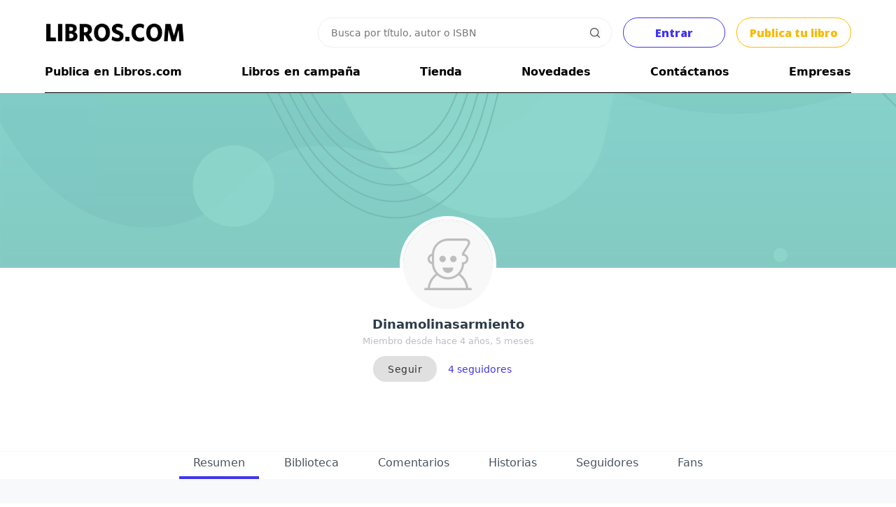

--- FILE ---
content_type: text/html; charset=UTF-8
request_url: https://libros.com/u/dinamolinasarmiento/resumen/
body_size: 31515
content:
<!DOCTYPE html PUBLIC "-//W3C//DTD XHTML 1.0 Transitional//EN" "http://www.w3.org/TR/xhtml1/DTD/xhtml1-transitional.dtd">
<html xmlns="http://www.w3.org/1999/xhtml">
<head>
<meta http-equiv="Content-Type" content="text/html; charset=UTF-8" />

<meta name="google-site-verification" content="9st60riIpryvWBFMgySr8tPyF0ItTsbAPujZ8zgrIKo" />
<meta property="fb:app_id" content="201379936582274" /> 
<link rel="search" href="/opensearch.xml" type="application/opensearchdescription+xml" title="Libros.com" />
<link rel="stylesheet" type="text/css" href="/css/jquery.cookiebar.css" />

<title>Dinamolinasarmiento - Libros.com</title>
<html lang="es-ES">
<link rel="shortcut icon" href="/favicon.ico">


<meta name="HandheldFriendly" content="True">
<meta name="MobileOptimized" content="320">
<meta name="viewport" content="width=device-width, initial-scale=1.0">

<!-- <link rel="stylesheet" href="/css/common2.css?id=1769173492" type="text/css" /> -->
<!-- <link rel="stylesheet" href="/css/col.css?id=1769173492" type="text/css" /> -->
<!-- <link rel="stylesheet" href="/css/5cols.css?id=1769173492" type="text/css" />	 -->

<!-- Responsive Stylesheets -->
<!-- <link rel="stylesheet" media="only screen and (max-width: 768px) and (min-width: 481px)" href="/css/768.css"> -->
<!-- <link rel="stylesheet" media="only screen and (max-width: 480px)" href="/css/480.css"> -->

<link href='https://fonts.googleapis.com/css?family=Open+Sans:400,800' rel='stylesheet' type='text/css'>


<link href="/opensearch.xml" rel="search" title="Busca en Libros.com" type="application/opensearchdescription+xml">

<!-- <script type="text/javascript" src="/js/jquery.js"></script> -->
<script src="https://cdn.jsdelivr.net/npm/jquery@3.6.4/dist/jquery.min.js" integrity="sha256-oP6HI9z1XaZNBrJURtCoUT5SUnxFr8s3BzRl+cbzUq8=" crossorigin="anonymous"></script>
<script>
$.fn.isScrolledIntoView = function() {
    try {
        var rect = this[0].getBoundingClientRect();
        var elemTop = rect.top;
        var elemBottom = rect.bottom;
        var isVisible = (elemTop >= 0) && (elemBottom <= window.innerHeight);
        return isVisible;
    }
    catch(ex) {
        return false;
    }
}
</script>

<!-- DEFINIMOS POPUPS
SI ES MOBILE CARGAMOS EL CUSTOM POPUP
SI NO, VENOBOX
 -->
	<script>

	var initialicedPopup = false;
	if(custom_popup === undefined) var custom_popup=false;

	var disabled_custom_popup_locations = [ "/mecenas/", "/indecisos/" ];

	let f = '/plugins/venobox/dist/venobox.js';
	if( ( window.screen.width < 800 || custom_popup ) && disabled_custom_popup_locations.filter(x => window.location.href.endsWith(x)).length === 0 ){
		
		custom_popup=true;
		f = "/plugins/custom_popup/custom_popup.js";

	}
	$.getScript( f );


	$(document).on('click', '.venobox', function(e){
		e.preventDefault();

		$target = e.target;
		initializePopup( $target );

	});

	async function initializePopup( $target = null ) {
		
		if( initialicedPopup ) return false;

		if(custom_popup) await $('.venobox').custom_popup();
		else await $('.venobox').venobox();

		initialicedPopup = true;
		
		if( $target !== null ) $target.click();

		return true;

	} //
	</script>

	<link rel="stylesheet" href="/plugins/venobox/dist/venobox.min.css" type="text/css" />
	<style>
	#custom_popup{display:none; position:fixed; width:100%; height:100%; padding:8px; left:-8px; top:-8px; background-color:#FFFFFF;}
	#custom_popup .top{width:100%;}
	#custom_popup .top:after{content:''; clear:both; display:block;}
	#custom_popup .top .close{float:right; margin:12px 12px 0 0;}
	</style>
	<!-- FIN POPUPS
-->


<script type="text/javascript" src="/js/jquery.cookie.js"></script>

<script src="/plugins/autosize/jquery.autosize.js"></script>

<script>
$(document).on('click', '.head_menu_button', function(){
	$('body').toggleClass('unabled');
	$('.head_menu').toggle();
});

var isMobile = false;

function getUrlVars() {
	var vars = {};
	var parts = window.location.href.replace(/[?&]+([^=&]+)=([^&]*)/gi, function(m,key,value) {
	vars[key] = value;
	});
	return vars;
}

function get_datetime_string(){
	var d = new Date();
	
	var month=String(d.getMonth()+1);
	if(month.length<2) month='0'+month;
	
	var day=String(d.getDate());
	if(day.length<2) day='0'+day;
	
	var hours=String(d.getHours());
	if(hours.length<2) hours='0'+hours;
	
	var minutes=String(d.getMinutes());
	if(minutes.length<2) minutes='0'+minutes;
	
	var seconds=String(d.getSeconds());
	if(seconds.length<2) seconds='0'+seconds;
	
	return d.getFullYear()+'-'+month+'-'+day+' '+hours+':'+minutes+':'+seconds;
}

(function($){
    $.fn.focusEnd = function() {
        var $initialVal = this.val();
        this.val('').val($initialVal).focus();
    };
})(jQuery);

$(function(){
	$(window).data('FACEBOOK_APP_ID', '201379936582274');
});

$(document).on('click', '.copy-text-cmd', function(e) {
	
	var text = $( this ).attr( 'copy-text' );
    var elem = document.createElement("textarea");
    document.body.appendChild(elem);
    elem.value = text;
    elem.select();
    document.execCommand("copy");
    document.body.removeChild(elem);

    $( this ).fadeOut();
    setTimeout(() => {
		$( this ).fadeIn();
	}, 500);

});
</script>

<script src="/plugins/tipsy/src/javascripts/jquery.tipsy.js?v=1.0.4"></script>
<link rel="stylesheet" href="/plugins/tipsy/src/stylesheets/tipsy.css" />

<script type="text/javascript" src="/js/io.inputDefault.js"></script>

<script type="text/javascript" src="/js/io.mask.js"></script>

<link type="text/css" rel="stylesheet" href="/css/font_eb_garamond.css" />
<!--<link href='https://fonts.googleapis.com/css?family=EB+Garamond' rel='stylesheet' type='text/css'>-->


<link rel="stylesheet" href="/plugins/sign/simple.css?t=1769173492" />
<script type="text/javascript" src="/plugins/sign/simple.js?t=1769173492"></script>


<link rel="stylesheet" href="https://cdn.jsdelivr.net/npm/jquery-ui-dist@1.13.2/jquery-ui.min.css" integrity="sha256-Els0hoF6/l1WxcZEDh4lQsp7EqyeeYXMHCWyv6SdmX0=" crossorigin="anonymous">
<script src="https://cdn.jsdelivr.net/npm/jquery-ui-dist@1.13.2/jquery-ui.min.js" integrity="sha256-lSjKY0/srUM9BE3dPm+c4fBo1dky2v27Gdjm2uoZaL0=" crossorigin="anonymous"></script>

<script type="text/javascript" src="/plugins/searcher/searcher.js"></script>


<script src="https://accounts.google.com/gsi/client" async></script>
<div id="g_id_onload"
	data-context="signin"
	data-client_id="380825192888-g0af2g44sag8tqo7hrklp0t0gie2556s.apps.googleusercontent.com"
	data-login_uri="https://libros.com/plugins/google/manager.php"
	data-og_url="/u/dinamolinasarmiento/resumen/"
	data-close_on_tap_outside="false"
	data-itp_support="true"
>
</div>
<script defer data-domain="libros.com" src="https://plausible.io/js/script.js"></script>



<!-- Google Tag Manager -->
<script>(function(w,d,s,l,i){w[l]=w[l]||[];w[l].push({'gtm.start':
new Date().getTime(),event:'gtm.js'});var f=d.getElementsByTagName(s)[0],
j=d.createElement(s),dl=l!='dataLayer'?'&l='+l:'';j.async=true;j.src=
'https://www.googletagmanager.com/gtm.js?id='+i+dl;f.parentNode.insertBefore(j,f);
})(window,document,'script','dataLayer','GTM-N8R8LP');</script>
<!-- End Google Tag Manager -->

<!-- Global site tag (gtag.js) - Google Ads: 941902164 - Julián june 2022 -->
<script async src="https://www.googletagmanager.com/gtag/js?id=AW-941902164"></script>
<script>
  window.dataLayer = window.dataLayer || [];
  function gtag(){dataLayer.push(arguments);}
  gtag('js', new Date());

  gtag('config', 'AW-941902164');
</script>
<script type="text/javascript" src="/plugins/follow/include.js"></script>
<script type="text/javascript" src="/coins/public/coins_transaction.js"></script>

</head>

<body>



<style>
ul.ui-autocomplete{list-style:none; -webkit-padding-start:0px; -webkit-margin-before:0px; -webkit-margin-after:0px; -webkit-margin-start:0px; -webkit-margin-end:0px; padding:0px;}
.ui-autocomplete{ list-style:none; padding:0; border:1px solid #999999; border-top:0; border-right:0; cursor:pointer;}
.ui-autocomplete li{padding:5px; background-color:#efefef;}
.ui-autocomplete li.odd{background-color:#FFFFFF;}
.ui-autocomplete li div.title{font-weight:bold;}
.ui-autocomplete .ui-state-focus{ background-color:#FFFFCC;}
.ui-autocomplete .ui-state-focus.odd{ background-color:#FFFFCC;}
.ui-helper-hidden-accessible { display:none; }
.whitney{
	font-weight: bold;
	font-family: 'Open Sans', sans-serif;
}
#header {
	margin-top: 20px;
}
#header .head_menu_button {
    background: url('/images/head_menu.svg') no-repeat center;
    cursor: pointer;
    text-align: right;
    padding: 1ch;
    background-size: 2ch;
}
.clear:after {
    clear: both;
    content: '';
    display: block;
}
#header .searching_box {
    position: relative;
    width: 100%;
    display: flex;
    justify-content: flex-end;
    align-items: center;
}
#header .searching_box input.searching_text {
	font-family: system-ui;
	font-size: 14px;
    border: 1px solid #eeeeee;
    color: #333;
    width: 94%;
    margin: 5px 0px 5px 0px;
    box-sizing: border-box;
    padding: 1.4ch 2ch;
    border-radius: 2em;
    flex: 1 1 100%;
    min-width: 0;
    max-width: 420px;
    outline: none;
    box-shadow: none;
}
#header .searching_box input.searching_text:hover {
	border-color: #c3c3c3;
}
#header .searching_box input.searching_text:focus {
	border-color: #c9c9c9;
}
#header .searching_box img {
    position: absolute;
    right: 1.8ch;
    cursor: pointer;
    width: unset;
}
.head_menu_button{
	background:url('/images/head_menu.svg') no-repeat center;
	/*background-size:35px 35px; padding:15px;*/
	cursor:pointer;
	text-align:right;
	/*margin:16px 5px;*/
	padding: 1ch;
	background-size: 2ch;
}
#header .head_menu {
    display: none;
    position: relative;
    width: 100%;
    height: 1000px;
    overflow: hidden;
    left: -15px;
    padding: 15px;
    text-align: center;
    background-color: #fff;
    font-weight: normal;
    line-height: 40px;
}
#header .head_menu a {
	color: #000;
	text-decoration: none;
}
.head_menu .frame{
	width:calc(100% - 30px);
	margin:15px;
}
.bold {
    font-weight: bold;
}
.header-util-elements {
	display: grid;
    align-items: center;
    grid-auto-flow: column;
	grid-template-columns: 1fr 2fr auto auto;
    gap: 1em;
}

.btn-entrar, .btn-publish-header {
    all: unset;
    display: grid;
    place-content: center;
    text-align: center;
    padding: 1.1ch 2ch;
    min-width: 12ch;
    color: white;
    border-radius: 0.2em;
    cursor: pointer;
	transition: background-color 300ms ease-in;
}
.btn-entrar {
    background-color: #ffffff;
    border: 1px solid #4135F1;
    color: #4135F1;
    border-radius: 2em;
    -webkit-border-radius: 2em;
    -moz-border-radius: 2em;
}
.btn-entrar:hover {
    background-color: #4135F1;
    color: #ffffff;
}
.btn-publish-header {
    background-color: #ffffff;
    border: 1px solid #FBB901;
    color: #FBB901;
    border-radius: 2em;
    -webkit-border-radius: 2em;
    -moz-border-radius: 2em;
}
.btn-publish-header:hover {
    background-color: #FBB901;
    color: #ffffff;
}
.logo-link {
	display: block;
	width: 200px;
}
.logo-link > img:first-child {
	content: url(/images/LIBROSCOM_logo.png);
}
#logo .basket-status-container {
	display: none;
}
.coins-balance-in-main-header {
	display: grid;
    grid-auto-flow: column;
    gap: 1ch;
    align-items: center;
    /* margin-right: -0.5em; */
    user-select: none;
    text-decoration: none;
    color: #12b96a !important;
    border: 1px solid #12b96a;
    padding: 0.5ch 1ch 0.5ch 1ch;
    border-radius: 2em;
}
.coins-balance-in-main-header:hover {
    background: #ffffff;
    text-decoration: none;
}
.coins-balance-in-main-header .komun-icon {
    padding: 1.1em;
	background-image: url("data:image/svg+xml,%3Csvg viewBox='0 0 102.80109 93.576591' version='1.1' xmlns='http://www.w3.org/2000/svg' xmlns:svg='http://www.w3.org/2000/svg'%3E%3Cg transform='translate(-41.389047,-88.05255)'%3E%3Cpath style='fill:%2312b96a;stroke-width:0.190592;fill-opacity:1' d='m 86.549497,181.45381 c -6.448037,-0.35546 -11.709148,-1.53661 -17.047588,-3.82725 -13.80143,-5.922 -24.114229,-18.479 -27.134369,-33.03917 -0.821267,-3.95935 -0.978493,-5.53651 -0.978493,-9.81546 0,-5.36228 0.592791,-9.33287 2.107516,-14.11641 5.121748,-16.17457 18.662439,-28.30437 35.293779,-31.616277 3.873685,-0.77139 6.426555,-0.983829 11.856863,-0.986674 6.059705,-0.0031 10.016415,0.381944 15.022535,1.462172 14.45236,3.118599 26.02391,11.136729 32.58222,22.576809 5.36705,9.3621 7.10654,20.25219 5.1754,32.40054 -3.28623,20.67295 -17.63129,33.27139 -41.53526,36.47808 -5.107165,0.6851 -9.294049,0.81709 -15.342603,0.48364 z m 5.541692,-4.00141 c 4.977993,-0.48441 10.145441,-1.95206 14.660991,-4.16397 8.71392,-4.26848 15.47476,-11.02933 19.74324,-19.74325 8.03442,-16.40194 4.7323,-36.12578 -8.21583,-49.07391 C 105.33146,91.523139 85.607611,88.221023 69.205676,96.255442 60.491753,100.52391 53.730903,107.28475 49.462437,115.99867 c -10.397459,21.22597 -1.569444,46.84218 19.743239,57.28891 7.059062,3.4601 15.096386,4.92277 22.885513,4.16482 z m -4.065152,-21.95313 -4.240117,-4.24011 v 4.04953 4.04953 h -8.576618 -8.576617 v -24.58629 -24.5863 h 8.576617 8.576618 v 3.76263 3.76262 l 4.337474,-4.33439 4.337475,-4.3344 h 13.529931 13.52992 l -12.67324,12.67432 -12.673258,12.67435 12.673258,12.67432 12.67324,12.67433 H 105.89344 92.26617 Z m -6.146036,-2.09805 v -4.05109 l -6.670699,-6.66866 -6.670699,-6.66866 v 10.71975 10.71974 h 6.670699 6.670699 z m 0,-37.54448 v -3.76519 h -6.670699 -6.670699 v 10.43387 10.43385 l 6.670699,-6.66866 6.670699,-6.66866 z m 36.498259,57.69999 1.14355,-0.57123 -2.25732,-0.0538 c -2.18479,-0.0521 -2.28428,-0.0368 -3.09676,0.47649 -0.4617,0.29167 -0.83963,0.60246 -0.83981,0.69061 -1.9e-4,0.0882 0.87877,0.13084 1.95323,0.0948 1.71442,-0.0575 2.09353,-0.13548 3.09711,-0.63678 z m 6.71833,-3.68132 c 0.34069,-0.243 0.61943,-0.52174 0.61943,-0.61942 0,-0.10223 -1.27996,-0.17761 -3.0177,-0.17761 h -3.01771 l -0.74648,0.66769 -0.74647,0.66768 3.14476,-0.0482 c 2.94261,-0.0452 3.18458,-0.0767 3.76417,-0.49009 z m 4.33542,-3.65419 c 0.0662,-0.20871 0.067,-0.46602 0.002,-0.57177 -0.0721,-0.11661 -1.3461,-0.1923 -3.2393,-0.1923 h -3.12055 l -0.40714,0.57177 -0.40713,0.57177 h 3.52607 c 3.35341,0 3.53198,-0.0186 3.64652,-0.37947 z m 3.70064,-3.93123 c 0.21585,-0.27438 0.34565,-0.57457 0.28849,-0.66708 -0.0572,-0.0925 -1.67935,-0.16819 -3.60482,-0.16819 h -3.50086 l -0.39501,0.50219 c -0.21727,0.27619 -0.39502,0.57639 -0.39502,0.66706 0,0.0906 1.62333,0.1649 3.60741,0.1649 h 3.6074 z m 2.73941,-4.21827 0.36157,-0.61942 h -3.72917 -3.72919 l -0.29077,0.56232 c -0.15993,0.30927 -0.29079,0.61131 -0.29079,0.67117 0,0.0599 1.64628,0.0855 3.65838,0.0571 l 3.65839,-0.0518 z m 1.74512,-3.52069 c 0.62135,-0.8871 0.53594,-0.91055 -3.31783,-0.91055 -3.37853,0 -3.62742,0.0241 -3.81184,0.36866 -0.50821,0.9496 -0.45367,0.96549 3.31785,0.96549 3.41637,0 3.52346,-0.0124 3.81182,-0.4236 z m 1.44024,-3.65854 c 0,-0.14863 0.0521,-0.40596 0.11569,-0.57177 0.103,-0.26824 -0.27457,-0.30148 -3.42394,-0.30148 -3.30447,0 -3.55272,0.0244 -3.73693,0.36866 -0.4033,0.75358 -0.30911,0.77489 3.42394,0.77489 2.999,0 3.62124,-0.0464 3.62124,-0.2703 z m 1.02786,-3.843 c 0.0636,-0.16581 0.11569,-0.466 0.11569,-0.66707 0,-0.34681 -0.17565,-0.3656 -3.4194,-0.3656 -1.88066,0 -3.45548,0.0643 -3.49958,0.14291 -0.0441,0.0786 -0.13656,0.37878 -0.20548,0.66705 l -0.12527,0.52414 h 3.50919 c 3.02408,0 3.52516,-0.0416 3.62485,-0.30148 z m 0.6519,-4.22507 0.0597,-0.61942 h -3.32703 c -3.55353,0 -3.55841,10e-4 -3.55841,0.97294 0,0.35432 0.14321,0.36778 3.383,0.31795 l 3.383,-0.052 z m 0.41674,-3.76869 v -0.67157 l -3.28769,0.0521 -3.2877,0.0521 -0.0597,0.61942 -0.0597,0.61943 h 3.34743 3.34741 z m 0.15503,-3.85497 0.0597,-0.61942 h -3.34741 -3.34743 v 0.67157 0.67158 l 3.2877,-0.0521 3.2877,-0.0521 z m -0.15503,-3.76418 v -0.66706 h -3.33534 -3.33535 v 0.54 c 0,0.29701 0.0572,0.59719 0.12712,0.66706 0.0699,0.0699 1.57079,0.12713 3.33535,0.12713 h 3.20829 z m -0.41674,-3.76417 -0.0597,-0.61943 -3.2877,-0.0521 -3.28769,-0.0521 v 0.54451 c 0,0.29948 0.0572,0.6017 0.12697,0.67157 0.0699,0.0699 1.57623,0.12713 3.34743,0.12713 h 3.22036 z m -0.7268,-3.55802 c 0,-0.9639 -0.0165,-0.96853 -3.45103,-0.96853 -3.04685,0 -3.21967,0.0196 -3.21967,0.3656 0,0.96391 0.0166,0.96853 3.45103,0.96853 3.04685,0 3.21967,-0.0196 3.21967,-0.3656 z m -1.14355,-3.74463 c 0,-0.16414 -0.0888,-0.46432 -0.19729,-0.66708 -0.18279,-0.34156 -0.42791,-0.36866 -3.33535,-0.36866 -3.36298,0 -3.44335,0.0265 -2.94076,0.96549 0.18279,0.34156 0.42791,0.36866 3.33535,0.36866 2.72088,0 3.13805,-0.0397 3.13805,-0.29841 z m -1.52473,-3.75691 c 0,-0.13393 -0.13347,-0.43409 -0.29669,-0.66707 -0.2855,-0.4076 -0.41135,-0.42358 -3.33535,-0.42358 -3.24078,0 -3.35351,0.0374 -2.74196,0.91054 0.2855,0.40762 0.41134,0.42359 3.33535,0.42359 2.33873,0 3.03865,-0.0561 3.03865,-0.24348 z m -1.90592,-3.68186 c 0,-0.0625 -0.17736,-0.36263 -0.39416,-0.66707 l -0.39416,-0.55355 h -2.94119 c -1.90037,0 -2.94119,0.0697 -2.94119,0.19729 0,0.10857 0.13858,0.4087 0.30782,0.66708 0.30577,0.46666 0.3278,0.46977 3.33535,0.46977 1.66515,0 3.02753,-0.051 3.02753,-0.11352 z m -2.66827,-3.86108 c 0,-0.0895 -0.21032,-0.38969 -0.46738,-0.66706 -0.46415,-0.50083 -0.48654,-0.50431 -3.24005,-0.50431 -1.52498,0 -2.77269,0.051 -2.77269,0.11352 0,0.0625 0.17738,0.36262 0.39416,0.66708 l 0.39417,0.55353 h 2.8459 c 1.56523,0 2.84589,-0.0733 2.84589,-0.16276 z m -3.24006,-3.81703 c 0,-0.0923 -0.29447,-0.39255 -0.65436,-0.66707 -0.62565,-0.47721 -0.75937,-0.4991 -3.04946,-0.4991 -1.3173,0 -2.3951,0.0733 -2.3951,0.16277 0,0.0895 0.21032,0.3897 0.46738,0.66707 0.46109,0.49754 0.50205,0.50431 3.04946,0.50431 1.42014,0 2.58208,-0.0756 2.58208,-0.16798 z m -4.3836,-3.79859 c 0,-0.0851 -0.27875,-0.36387 -0.61943,-0.61943 -0.55986,-0.42 -0.83016,-0.46985 -2.81121,-0.51855 l -2.1918,-0.0538 0.7119,0.6733 0.71193,0.67329 h 2.0993 c 1.15462,0 2.09931,-0.0696 2.09931,-0.15475 z' /%3E%3C/g%3E%3C/svg%3E%0A");
    background-repeat: no-repeat;
    background-position: center;
    background-size: contain;
}
.coins-balance-in-main-header > img {
    max-width: 30px;
}
.user-actions-container {
    display: grid;
    grid-auto-flow: column;
    /* gap: 1ch; */
    border: 1px solid #FDC9C9;
    /* padding: 0ch 2ch; */
    border-radius: 2em;
    padding-right: 0.5ch;
	overflow: hidden;
}

.user-actions-container:hover {
    border: 1px solid #FE6665;
}
.user-action-desc {
    display: grid;
}
.user-action-link {
    color: #4036ED;
}

.user-actions-container .panel-link {
	color: #4c3ff6;
    font-weight: 500;
    font-family: system-ui;
    padding: 0 1ch 0 2ch;
    height: 100%;
    display: grid;
    place-content: center;
}
.user-actions-container .panel-link:hover {
	background-color: #fff9f9;
}

.user-actions-container .medals-stat {
    display: grid;
    grid-auto-flow: column;
    gap: 1ch;
    font-family: system-ui;
    font-weight: 500;
    margin-right: 1ch;
}
.user-actions-container .medals-stat .medals {
    display: grid;
    grid-auto-flow: column;
    gap: 0.5ch;
    align-items: center;
}
.user-actions-container .medals-stat .gold {
    color: #fecc01;
}
.user-actions-container .medals-stat .silver {
    color: #b4b8bc;
}
.user-actions-container .medals-stat .bronze {
    color: #d1a684;
}
.user-profile-pic {
    background-image: url(/images_avatars/th_avatar_default.jpg);
    padding: 1.4em;
    background-repeat: no-repeat;
	border-radius: 50%;
    background-size: cover;
    clip-path: circle(50% at 50% 50%);
    transform: scale(0.9);
}
.cmd-show-user-actions {
    padding: 1em;
    background-image: url("data:image/svg+xml,%3C%3Fxml version='1.0' encoding='iso-8859-1'%3F%3E%3Csvg version='1.1' xmlns='http://www.w3.org/2000/svg' xmlns:xlink='http://www.w3.org/1999/xlink' x='0px' y='0px' viewBox='0 0 213.333 213.333' fill='rgb(193,193,193)' style='enable-background:new 0 0 213.333 213.333;' xml:space='preserve'%3E%3Cg%3E%3Cg%3E%3Cpolygon points='0,53.333 106.667,160 213.333,53.333 '/%3E%3C/g%3E%3C/g%3E%3C/svg%3E");
	background-repeat: no-repeat;
    background-size: 0.9em;
    background-position: 25%;
	display: none;
}
.user-actions-list {
	display: none;
    position: absolute;
    z-index: 10;
    background-color:#ffffff;
    top: calc(100% + 1px);
	right: 0;
    font-size: 0.9em;
    font-weight: 500;
    font-family: system-ui;
    border: 1px solid #eeeeee;
    user-select: none;
    box-shadow: 0px 3px 0 #eeeeee;
    border-radius: 0.5em;
    -webkit-border-radius: 0.5em;
    -moz-border-radius: 0.5em;
    margin-top: 10px;
}
.user-actions-list.visible {
	display: block;
}
.user-actions-list a {
	color: #000;
	text-decoration: none;
}
.user-actions-list a:hover {
	text-decoration: none;
	background-color: #ededed;
}
.user-action-item {
    padding: 0.8em 1em;
    display: grid;
    /* grid-template-columns: 2.5em 5fr; */
	grid-template-columns: 1.2em 5fr;;
	gap: 1.5em;
	align-items: center;
	white-space: nowrap;
	min-width: 24ch;
    border-bottom: 1px solid #f0f0f0;
}
.user-action-item:first-child {
    grid-template-columns: unset;
    font-size: 1.3em;
}
.user-action-item:first-child .user-action-title{
    font-weight: bold;
}

.user-action-item:last-child {
	grid-template-columns: unset;
	place-content: left;
}
.user-action-icon {
    padding: 1em;
	background-repeat: no-repeat;
    background-position: center;
    background-size: 55%;
}
.user-action-icon.profile-icon {
	background-image: url("data:image/svg+xml,%3Csvg version='1.1' xmlns='http://www.w3.org/2000/svg' xmlns:xlink='http://www.w3.org/1999/xlink' x='0px' y='0px' viewBox='0 0 45.532 45.532' style='enable-background:new 0 0 45.532 45.532;' xml:space='preserve' fill='%23475d6e'%3E%3Cg%3E%3Cpath d='M22.766,0.001C10.194,0.001,0,10.193,0,22.766s10.193,22.765,22.766,22.765c12.574,0,22.766-10.192,22.766-22.765 S35.34,0.001,22.766,0.001z M22.766,6.808c4.16,0,7.531,3.372,7.531,7.53c0,4.159-3.371,7.53-7.531,7.53 c-4.158,0-7.529-3.371-7.529-7.53C15.237,10.18,18.608,6.808,22.766,6.808z M22.761,39.579c-4.149,0-7.949-1.511-10.88-4.012 c-0.714-0.609-1.126-1.502-1.126-2.439c0-4.217,3.413-7.592,7.631-7.592h8.762c4.219,0,7.619,3.375,7.619,7.592 c0,0.938-0.41,1.829-1.125,2.438C30.712,38.068,26.911,39.579,22.761,39.579z'/%3E%3C/g%3E%3C/svg%3E");
	border-radius: 50%;
	background-size: cover;
    clip-path: circle(48% at 50% 50%);
    transform: scale(1.1);
}
.user-action-icon.colmena-icon {
	background-image: url("data:image/svg+xml,%3Csvg version='1.1' xmlns='http://www.w3.org/2000/svg' xmlns:xlink='http://www.w3.org/1999/xlink' x='0px' y='0px' viewBox='0 0 497.328 497.328' fill='%23758992' style='enable-background:new 0 0 497.328 497.328;' xml:space='preserve'%3E%3Cg%3E%3Cg%3E%3Cg%3E%3Cpolygon points='119.208,128.48 119.208,112.48 70.912,112.48 39.792,164.36 53.504,172.6 79.976,128.48 '/%3E%3Cpolygon points='269.144,252.6 282.864,244.36 251.744,192.48 203.448,192.48 203.448,208.48 242.68,208.48 '/%3E%3Cpath d='M317.856,240.48l-48-80h-80l-48-80H52.8l-52.8,88l48,80l-48,80l52.8,88h80l48,80h89.064l48-80h80l52.8-88l-52.8-88 H317.856z M189.864,176.48H260.8l43.2,72l-21.6,36l-21.6,36h-70.936l-21.6-36l-21.6-36l21.6-36L189.864,176.48z M18.656,168.48 l43.2-72h70.936l43.2,72l-21.6,36l-21.6,36H61.856L18.656,168.48z M132.792,400.48H61.856l-43.2-72l43.2-72h70.936l21.6,36 l21.6,36l-21.6,36L132.792,400.48z M260.8,480.48h-70.936l-43.2-72l21.6-36l21.6-36H260.8l21.6,36l21.6,36L260.8,480.48z M388.8,400.48h-70.936l-21.6-36l-21.6-36l21.6-36l21.6-36H388.8l43.2,72L388.8,400.48z'/%3E%3Cpolygon points='311.976,328.48 338.304,284.6 324.584,276.36 293.32,328.48 326.912,384.48 377.328,384.48 377.328,368.48 335.976,368.48 '/%3E%3Cpolygon points='53.504,324.36 39.792,332.6 70.912,384.48 119.208,384.48 119.208,368.48 79.976,368.48 '/%3E%3Crect x='233.328' y='352.48' width='16' height='16'/%3E%3Cpolygon points='165.32,408.48 196.584,460.6 210.304,452.36 183.976,408.48 207.976,368.48 217.328,368.48 217.328,352.48 198.912,352.48 '/%3E%3Cpath d='M470.744,102.448c-16.136-15.384-34.928-24.104-50.856-25.016c1.832-3.968,2.896-8.336,2.896-12.96 c0-6.856-2.288-13.176-6.104-18.384l1.712-3.272c6.672-12.712,18.168-22.2,32.376-26.72l-4.84-15.248 c-18.248,5.808-33.064,18.072-41.704,34.536l-0.208,0.392c-4.368-2.04-9.216-3.296-14.4-3.296c-5.184,0-10.032,1.256-14.4,3.304 l-0.208-0.392c-8.632-16.472-23.44-28.736-41.696-34.536l-4.84,15.248c14.208,4.52,25.704,14.008,32.368,26.72l1.72,3.272 c-3.824,5.208-6.104,11.536-6.104,18.384c0,4.976,1.28,9.624,3.384,13.824c-14.272,2.664-30.072,10.936-43.928,24.144 c-16.648,15.864-26.584,35.168-26.584,51.608c0,9.04,3.04,16.712,8.792,22.192c5.8,5.52,13.72,8.168,22.72,8.168 c6.808,0,14.24-1.6,21.816-4.528c6.968,31.424,25.392,52.592,46.96,52.592c22.264,0,41.176-22.768,47.592-55.584 c9.888,4.888,19.768,7.52,28.608,7.52c9,0,16.92-2.64,22.72-8.168c5.752-5.48,8.792-13.152,8.792-22.192 C497.328,137.616,487.392,118.312,470.744,102.448z M389.624,48.48c9.464,0,17.168,7.184,17.168,16s-7.704,16-17.168,16 s-17.168-7.184-17.168-16S380.16,48.48,389.624,48.48z M399.76,144.968c-4.2-0.288-8.408-0.384-12.648-0.312 c2.344-3.256,4.44-6.552,6.216-9.88C395.16,138.208,397.328,141.616,399.76,144.968z M309.16,164.672 c-2.544-2.424-3.832-6-3.832-10.616c0-11.976,8.288-27.312,21.632-40.032c21.224-20.232,45.608-25.176,54.216-16.968 c2.536,2.424,3.832,5.992,3.832,10.608c0,11.968-8.288,27.312-21.632,40.04C342.144,167.952,317.768,172.896,309.16,164.672z M389.616,216.48c-9.504,0-18.632-8.336-25.016-21.48c15.736-3.184,34.248-3.208,49.992-0.016 C408.224,208.08,399.152,216.48,389.616,216.48z M420.144,179.856c-19.128-4.288-41.928-4.312-61.056-0.048 c-0.632-2.392-1.208-4.84-1.664-7.384c4.832-3.008,9.576-6.56,14.16-10.64c14.872-2.104,31.536-1.464,45.496,1.768 c1.792,1.52,3.608,2.944,5.448,4.304C421.944,172.016,421.152,176.04,420.144,179.856z M477.488,164.672 c-8.576,8.216-32.976,3.272-54.208-16.968c-13.344-12.728-21.632-28.072-21.632-40.04c0-4.616,1.288-8.184,3.832-10.608 c2.616-2.496,6.704-3.784,11.72-3.784c11.448,0,27.736,6.68,42.496,20.752c13.344,12.72,21.632,28.056,21.632,40.032 C481.328,158.672,480.04,162.248,477.488,164.672z'/%3E%3C/g%3E%3C/g%3E%3C/g%3E%3C/svg%3E%0A");
}
.user-action-icon.book-icon {
	background-image: url("data:image/svg+xml,%3Csvg viewBox='0 0 82.74575 74.31559' version='1.1' xmlns='http://www.w3.org/2000/svg' xmlns:svg='http://www.w3.org/2000/svg'%3E%3Cg transform='translate(-59.714254,-91.074044)'%3E%3Cpath style='fill:%23c3cfd9;stroke:none;stroke-width:0.264583;fill-opacity:1' d='m 78.927456,91.267872 c -6.081262,0.798856 -13.361616,1.392687 -17.382886,6.777301 -2.601198,3.483077 -1.667113,8.872277 -1.667113,12.954157 v 30.1625 18.78542 c 0,1.26444 -0.650981,5.67293 1.57607,5.43295 1.326938,-0.14287 1.418405,-2.63525 1.960483,-3.58087 1.103974,-1.92564 2.993522,-3.19934 4.930113,-4.16772 6.90589,-3.45281 15.7734,-3.43085 23.01875,-1.11627 1.730904,0.55271 7.048764,4.79451 8.194674,2.86358 0.600603,-1.01176 0.271992,-2.79611 0.271992,-3.92959 v -9.26042 -34.92499 -10.31875 c 0,-1.289266 0.323321,-3.096053 -0.424127,-4.222728 C 98.343904,95.122904 96.007368,94.10738 94.273289,93.45333 89.673508,91.718378 83.842092,90.622288 78.927456,91.267872 m 40.481254,0 c -4.91279,0.645054 -13.21806,0.647514 -16.50921,5.228166 -0.73316,1.020551 -0.42413,2.7314 -0.42413,3.919962 v 9.26042 35.71874 10.05417 c 0,1.10966 -0.38999,3.16574 0.27199,4.1185 0.52891,0.76148 1.44331,0.50298 2.10926,0.10901 2.23917,-1.32424 4.09972,-2.54 6.61459,-3.34274 7.11067,-2.26907 16.37744,-2.07645 23.01874,1.57929 1.8423,1.01415 3.6449,2.46063 4.52306,4.41511 0.4564,1.01626 0.41619,3.33692 2.08015,3.03159 1.77244,-0.32543 1.06971,-4.37303 1.06971,-5.67743 v -18.78541 -28.31042 c 0,-3.88707 0.98081,-9.35691 -0.62151,-12.964581 -3.14086,-7.072207 -15.22862,-9.260866 -22.13265,-8.354377 z' /%3E%3C/g%3E%3C/svg%3E%0A");
}
.user-action-icon.medals-icon {
    background-image: url("data:image/svg+xml,%3Csvg viewBox='0 0 112.6923 135.38255' version='1.1' xmlns='http://www.w3.org/2000/svg' xmlns:svg='http://www.w3.org/2000/svg'%3E%3Cg transform='translate(-51.05473,-82.180632)'%3E%3Cpath style='fill:%23c3cfd9;stroke-width:0.264583;fill-opacity:1' d='m 102.6001,217.37665 c -12.875255,-1.596 -24.637733,-9.91842 -30.451377,-21.54558 -2.767063,-5.53407 -3.882181,-10.01094 -4.086019,-16.40417 -0.120885,-3.79152 -0.0579,-4.99655 0.401035,-7.67292 1.429692,-8.3375 5.104915,-15.47753 11.026277,-21.42125 3.263442,-3.27577 6.441847,-5.54616 10.583333,-7.55986 5.059335,-2.45999 8.851574,-3.50544 14.337381,-3.95257 20.27425,-1.65248 38.44973,12.62246 41.93265,32.93368 0.7474,4.35861 0.5743,10.83244 -0.39971,14.94896 -1.82658,7.71974 -5.16808,13.72521 -10.75437,19.32816 -5.72488,5.74194 -12.19839,9.21739 -20.22801,10.85985 -3.08641,0.63132 -9.23684,0.87299 -12.36119,0.4857 z m -0.22179,-19.5189 c 2.6601,-1.47848 4.91887,-2.68814 5.01948,-2.68814 0.10061,0 2.37548,1.22031 5.05528,2.71179 4.55042,2.53262 4.96988,2.71181 6.34817,2.71198 1.88053,2.4e-4 3.15668,-0.88279 3.83223,-2.65169 0.45528,-1.19215 0.44929,-1.27317 -0.52997,-7.16663 -0.96141,-5.78603 -0.9764,-5.97777 -0.51117,-6.53784 0.26361,-0.31734 2.11218,-2.24513 4.10794,-4.28398 1.99576,-2.03885 3.7556,-4.0409 3.91076,-4.449 0.47624,-1.25261 0.34161,-2.92226 -0.3141,-3.89526 -1.03309,-1.533 -1.91328,-1.84129 -7.81214,-2.73621 -5.16752,-0.78398 -5.48399,-0.86507 -5.80508,-1.48753 -0.18678,-0.36209 -1.40162,-2.87562 -2.69963,-5.58563 -2.33156,-4.86786 -2.37485,-4.93447 -3.5895,-5.52247 -1.4695,-0.71137 -3.05359,-0.63098 -4.43905,0.22528 -0.77427,0.47853 -1.27002,1.32982 -3.37164,5.78963 -1.35514,2.87573 -2.593491,5.36182 -2.751884,5.52465 -0.158396,0.16282 -2.70256,0.65995 -5.653699,1.10473 -3.556365,0.536 -5.652703,0.97631 -6.216808,1.30576 -1.338233,0.78157 -2.043525,2.03886 -2.043525,3.64289 0,1.73611 0.468603,2.39359 4.620521,6.48286 1.699128,1.67349 3.322696,3.36374 3.60793,3.75611 l 0.51861,0.71341 -0.94611,5.76889 c -0.582851,3.55392 -0.882092,6.12444 -0.779373,6.69492 0.213273,1.18451 1.165736,2.43827 2.286365,3.00962 1.685819,0.85951 2.848573,0.51193 8.156393,-2.43814 z M 77.944817,136.49826 C 75.226433,131.63752 52.18255,89.734322 51.614634,88.619222 c -1.087389,-2.13508 -0.570017,-4.30296 1.370087,-5.7409 0.732213,-0.5427 1.016197,-0.55491 14.552082,-0.62559 l 13.805296,-0.0721 1.190625,0.60126 c 1.170887,0.59129 1.408626,0.97406 14.341522,23.090838 7.232994,12.36927 13.404114,22.93965 13.713594,23.48974 l 0.56271,1.00017 -2.07194,-0.17119 c -4.25231,-0.35132 -11.547869,0.70499 -16.756303,2.42613 -3.229457,1.06718 -8.336126,3.51494 -10.953292,5.25021 -1.003842,0.66558 -1.860341,1.21014 -1.903333,1.21014 -0.04299,0 -0.727382,-1.16086 -1.520865,-2.57968 z m 55.520203,1.34363 c -2.15984,-1.41 -7.55907,-4.09201 -9.6573,-4.79716 l -1.4552,-0.48905 -4.69636,-8.01361 c -2.58299,-4.40748 -4.69635,-8.12272 -4.69635,-8.25609 0,-0.24769 15.71031,-28.728038 17.40121,-31.545688 1.61001,-2.68287 0.86814,-2.57403 16.96307,-2.48852 13.48054,0.0716 13.76624,0.084 14.49831,0.62655 1.98955,1.4746 2.46015,3.59699 1.30186,5.87144 -1.03297,2.02839 -27.43063,49.914198 -27.62722,50.116258 -0.099,0.10172 -1.01338,-0.35913 -2.03202,-1.02413 z' /%3E%3C/g%3E%3C/svg%3E%0A");
}
.user-action-icon.mecenas-icon {
	background-image: url("data:image/svg+xml,%3Csvg viewBox='0 0 82.74575 74.31559' version='1.1' xmlns='http://www.w3.org/2000/svg' xmlns:svg='http://www.w3.org/2000/svg'%3E%3Cg transform='translate(-59.714254,-91.074044)'%3E%3Cpath style='fill:%23c3cfd9;stroke:none;stroke-width:0.264583;fill-opacity:1' d='m 78.927456,91.267872 c -6.081262,0.798856 -13.361616,1.392687 -17.382886,6.777301 -2.601198,3.483077 -1.667113,8.872277 -1.667113,12.954157 v 30.1625 18.78542 c 0,1.26444 -0.650981,5.67293 1.57607,5.43295 1.326938,-0.14287 1.418405,-2.63525 1.960483,-3.58087 1.103974,-1.92564 2.993522,-3.19934 4.930113,-4.16772 6.90589,-3.45281 15.7734,-3.43085 23.01875,-1.11627 1.730904,0.55271 7.048764,4.79451 8.194674,2.86358 0.600603,-1.01176 0.271992,-2.79611 0.271992,-3.92959 v -9.26042 -34.92499 -10.31875 c 0,-1.289266 0.323321,-3.096053 -0.424127,-4.222728 C 98.343904,95.122904 96.007368,94.10738 94.273289,93.45333 89.673508,91.718378 83.842092,90.622288 78.927456,91.267872 m 40.481254,0 c -4.91279,0.645054 -13.21806,0.647514 -16.50921,5.228166 -0.73316,1.020551 -0.42413,2.7314 -0.42413,3.919962 v 9.26042 35.71874 10.05417 c 0,1.10966 -0.38999,3.16574 0.27199,4.1185 0.52891,0.76148 1.44331,0.50298 2.10926,0.10901 2.23917,-1.32424 4.09972,-2.54 6.61459,-3.34274 7.11067,-2.26907 16.37744,-2.07645 23.01874,1.57929 1.8423,1.01415 3.6449,2.46063 4.52306,4.41511 0.4564,1.01626 0.41619,3.33692 2.08015,3.03159 1.77244,-0.32543 1.06971,-4.37303 1.06971,-5.67743 v -18.78541 -28.31042 c 0,-3.88707 0.98081,-9.35691 -0.62151,-12.964581 -3.14086,-7.072207 -15.22862,-9.260866 -22.13265,-8.354377 z' /%3E%3C/g%3E%3C/svg%3E%0A");
}
.user-action-icon.escritor-icon {
	background-image: url("data:image/svg+xml,%3Csvg viewBox='0 0 43.119133 62.624138' version='1.1' xmlns='http://www.w3.org/2000/svg' xmlns:svg='http://www.w3.org/2000/svg'%3E%3Cg transform='translate(-82.942564,-90.71969)'%3E%3Cpath style='fill:%23c3cfd9;stroke:none;stroke-width:0.264583;fill-opacity:1' d='m 115.72748,90.755202 v 16.933328 c 0,0.996 0.56409,4.97232 -1.05833,4.97232 -1.62243,0 -1.05833,-3.97632 -1.05833,-4.97232 V 90.755202 H 95.354567 v 16.933328 c 0,0.88689 0.542369,5.29352 -1.034654,5.04799 -1.398666,-0.21802 -0.81743,-4.30432 -0.81743,-5.31257 V 90.755202 h -7.14375 c -0.829442,3.17e-4 -2.065628,-0.187431 -2.714016,0.460983 -0.776526,0.776499 -0.460984,2.513912 -0.460984,3.507767 v 9.789578 17.99167 c 0,2.32119 -0.636958,5.74887 0.159438,7.9375 0.551471,1.51553 2.186014,2.81332 3.256677,3.96875 2.018057,2.17779 4.049739,4.3733 5.996596,6.61458 2.800033,3.22342 5.700051,6.39313 8.602506,9.525 0.78528,0.84747 2.09312,2.91492 3.41709,2.78713 1.33588,-0.12886 2.34738,-1.90183 3.1832,-2.78713 2.45137,-2.59582 4.84902,-5.25965 7.2099,-7.9375 2.5183,-2.85644 5.15408,-5.60943 7.67292,-8.46666 0.95382,-1.08188 2.26774,-2.0873 2.85141,-3.43959 1.0205,-2.36484 0.24818,-6.43598 0.24818,-8.99583 v -21.16667 -6.614578 c 0,-0.82042 0.21749,-2.108915 -0.42413,-2.750767 -0.64188,-0.641853 -1.9304,-0.42418 -2.75087,-0.424233 h -6.87917 M 85.829567,130.17812 c 2.076846,-1.53961 4.066407,-3.20093 6.085416,-4.81542 0.690086,-0.55165 1.673463,-1.66264 2.645834,-1.56025 0.962633,0.10134 1.927489,1.19751 2.645833,1.77192 2.032555,1.62586 4.25159,4.08702 6.61458,5.18266 1.21021,0.56118 2.29817,-0.62177 3.175,-1.32001 l 5.55625,-4.39155 c 0.7456,-0.59135 1.61449,-1.48114 2.64584,-1.09882 2.08438,0.77206 4.09839,3.15675 5.82083,4.53813 0.56938,0.45668 1.79599,1.14036 1.79731,1.98173 0.002,1.19089 -2.0865,2.8792 -2.85855,3.68036 -2.81173,2.91809 -5.88434,8.22775 -9.52209,10.04676 -1.29117,0.64558 -3.35254,0.27199 -4.7625,0.27199 -2.02089,0 -4.97338,0.54425 -6.87917,-0.15955 -2.901553,-1.07156 -5.983896,-6.00551 -8.013039,-8.30712 -1.607952,-1.82377 -3.920146,-3.60918 -4.951544,-5.82083 z' /%3E%3C/g%3E%3C/svg%3E%0A");
}
.user-action-icon.encargos-icon {
	background-image: url("data:image/svg+xml,%3Csvg width='85.777496mm' height='80.806366mm' viewBox='0 0 85.777496 80.806366' version='1.1' xmlns='http://www.w3.org/2000/svg' xmlns:svg='http://www.w3.org/2000/svg'%3E%3Cg transform='translate(-54.72112,-86.579782)'%3E%3Cpath style='fill:%23c3cfd9;stroke:none;stroke-width:0.264583;fill-opacity:1' d='m 82.507575,96.581442 h 2.645834 v -6.879167 h 24.870831 v 6.879167 h 2.91042 c 0,-2.051685 0.99933,-7.937474 -0.644,-9.36535 -1.19195,-1.03595 -4.47278,-0.424233 -5.97059,-0.424233 H 89.651325 c -1.554691,0 -5.51471,-0.707099 -6.682846,0.460983 -1.454943,1.45505 -0.460904,7.331657 -0.460904,9.3286 m -23.547917,2.786909 c -3.886677,0.938429 -4.233334,5.033909 -4.233334,8.325589 v 25.13542 c 0,2.46936 -0.01185,4.93898 2.12e-4,7.40834 0.0047,0.96731 -0.07173,2.27118 0.867225,2.86305 1.401842,0.88371 4.402005,0.31195 6.01173,0.31195 h 14.816667 43.656252 13.22916 c 1.83621,0 4.29472,0.42783 6.05658,-0.11483 1.14115,-0.35137 1.08188,-1.54332 1.08691,-2.53101 0.0135,-2.55746 2.7e-4,-5.11545 2.7e-4,-7.67291 v -23.8125 c 0,-3.35783 0.62203,-7.18186 -2.6461,-9.292492 -1.79599,-1.159933 -4.31509,-0.761683 -6.34974,-0.761683 H 117.43257 77.745075 c -5.801783,0 -13.152173,-1.219067 -18.785417,0.141076 m 24.621861,13.776809 c 1.76821,-0.71411 4.704027,-0.15955 6.598973,-0.15955 h 14.816668 c 1.89891,0 5.43533,-0.67627 7.10459,0.31195 1.17501,0.69559 0.83291,2.50587 0.83291,3.6568 v 9.26042 c -5.3e-4,1.14406 0.18785,2.69478 -1.08718,3.24326 -1.74995,0.75248 -4.69952,0.19632 -6.58574,0.19632 H 89.915909 c -1.670579,0 -5.460207,0.70036 -6.79503,-0.42412 -0.922866,-0.77761 -0.613304,-2.47677 -0.613304,-3.54463 v -8.99583 c 0,-1.19565 -0.304006,-2.98794 1.073944,-3.54462 m -23.298945,32.91337 v 12.96458 c 0,2.30876 0.01514,4.81727 1.901085,6.47462 3.328246,2.92444 10.88808,1.46288 15.032249,1.46288 h 39.952082 c 4.19841,0 12.54046,1.59094 15.86362,-1.37953 2.03095,-1.81531 1.86346,-4.06982 1.86346,-6.55797 v -12.96458 z' /%3E%3C/g%3E%3C/svg%3E%0A");
}
.user-action-icon.cuenta-icon {
	background-image: url("data:image/svg+xml,%3Csvg viewBox='0 0 64.021439 69.965805' version='1.1' xmlns='http://www.w3.org/2000/svg' xmlns:svg='http://www.w3.org/2000/svg'%3E%3Cg transform='translate(-80.992742,-88.914338)'%3E%3Cpath style='fill:%23c3cfd9;fill-opacity:1;stroke:none;stroke-width:0.264583' d='m 109.30316,89.144934 c -4.6355,1.4733 -0.56753,8.996894 -3.74438,11.181716 -2.24076,1.54099 -5.0927,2.09029 -7.369173,3.76809 -0.83654,0.61648 -1.77607,1.77377 -2.91042,1.66212 -3.09422,-0.30427 -7.54462,-5.2305 -10.53433,-2.43671 -1.5892,1.485 -4.23667,5.63234 -3.60148,7.8768 0.94183,3.32793 7.21516,4.05686 7.62513,7.40966 0.29022,2.37331 -0.46723,5.20118 -0.35806,7.67185 0.0462,1.04537 0.67087,2.43496 0.22312,3.42927 -1.46674,3.25676 -8.84862,4.12036 -7.47019,8.74157 0.30628,1.02685 0.99369,1.98966 1.5281,2.91041 0.55883,0.96282 1.09146,2.05053 1.84004,2.88158 3.40553,3.78116 8.03913,-3.51975 11.54142,-2.09629 2.39535,0.9734 4.417223,3.19008 6.879173,4.27831 0.95064,0.42016 2.5818,0.69215 3.16759,1.62454 1.76636,2.81094 -0.99272,9.64459 3.44725,10.67012 1.24857,0.2884 2.69373,0.10425 3.96849,0.10425 1.02314,0 2.18546,0.14155 3.17394,-0.17278 4.60534,-1.46367 0.62627,-8.97414 3.77904,-11.13155 2.06375,-1.41261 4.69874,-1.964 6.80535,-3.43852 0.9025,-0.63209 2.02512,-1.99046 3.175,-2.05634 3.32528,-0.19024 7.58772,5.452 10.79897,2.45136 1.57639,-1.4732 4.24127,-5.63986 3.63829,-7.87691 -0.90276,-3.34777 -7.24906,-4.03172 -7.66207,-7.40966 -0.29025,-2.37331 0.46725,-5.20118 0.35824,-7.67186 -0.0463,-1.04536 -0.67098,-2.43496 -0.22331,-3.42926 1.46236,-3.24697 8.82359,-4.15475 7.46999,-8.74157 -0.30269,-1.02658 -0.99404,-1.99098 -1.52771,-2.91041 -0.55906,-0.96282 -1.09167,-2.05052 -1.84018,-2.88163 -3.4118,-3.788172 -8.06873,3.50763 -11.54139,2.09635 -2.40665,-0.9779 -4.39049,-3.20977 -6.87916,-4.27549 -0.99616,-0.42661 -2.56276,-0.61206 -3.16759,-1.613212 -1.70868,-2.82726 0.9562,-9.667304 -3.44726,-10.684204 -1.24857,-0.28839 -2.69372,-0.10432 -3.96848,-0.10432 -1.02315,0 -2.18546,-0.1415 -3.17395,0.17272 m 2.3802,23.187076 c 11.9962,-1.56263 17.53182,14.77539 7.67291,21.32701 -1.48378,0.9861 -3.26628,1.574 -5.02708,1.8034 -11.99621,1.56263 -17.531743,-14.7754 -7.67292,-21.32701 1.48379,-0.9861 3.26628,-1.574 5.02709,-1.8034 z' /%3E%3Cpath style='fill:%23000000;stroke-width:0.264583' d='' /%3E%3Cpath style='fill:%23000000;stroke-width:0.264583' d='' /%3E%3C/g%3E%3C/svg%3E%0A");
}

.basket-status-container {
	display: grid;
    grid-auto-flow: column;
    gap: 1ch;
    position: relative;
    place-self: end;
    align-self: center;
    cursor: pointer;
    align-items: center;
    border: 1px solid #FDC9C9;
    border-radius: 1.7em;
    padding: 1ch 2ch;
}
.basket-items-count {
    display: inline-grid;
    place-content: center;
    line-height: 100%;
    color: #ecdfd8;
    font-weight: normal;
}
.basket-status-container .basket-btn {
    display: inline-block;
    padding: 0.7em;
	background-image: url("data:image/svg+xml,%3Csvg viewBox='0 0 122.67969 122.71781' version='1.1' xmlns='http://www.w3.org/2000/svg' xmlns:svg='http://www.w3.org/2000/svg'%3E%3Cg transform='translate(-41.455373,-85.515779)'%3E%3Cpath style='fill:%23FE6665;stroke-width:0.264583;fill-opacity:1' d='m 76.582906,207.87975 c -2.31229,-0.56052 -4.12304,-1.6061 -5.95626,-3.43932 -4.99617,-4.99618 -4.98157,-12.71695 0.0335,-17.73206 7.34358,-7.34358 19.61737,-3.34428 21.37411,6.96457 1.48505,8.71456 -6.77566,16.30988 -15.45139,14.20681 z m 50.800004,0 c -2.31229,-0.56052 -4.12304,-1.6061 -5.95626,-3.43932 -4.99617,-4.99618 -4.98157,-12.71695 0.0335,-17.73206 7.34359,-7.34358 19.61738,-3.34428 21.37411,6.96457 1.48505,8.71456 -6.77566,16.30988 -15.45139,14.20681 z M 68.308676,174.0562 c -0.58208,-0.18508 -1.42169,-0.52597 -1.86581,-0.75754 -1.12522,-0.58671 -2.98012,-2.66517 -3.57139,-4.00184 -0.37302,-0.84328 -1.54102,-9.53971 -4.73249,-35.23607 -2.33048,-18.76405 -4.30505,-34.503397 -4.38795,-34.976337 l -0.15071,-0.8599 h -3.33075 c -4.18971,0 -5.13958,-0.2743 -6.8407,-1.97541 -1.86986,-1.86986 -2.38662,-3.84744 -1.65364,-6.328266 0.42939,-1.453313 2.62124,-3.645163 4.07456,-4.074558 1.46267,-0.432162 13.7872,-0.444065 15.22029,-0.0147 1.96167,0.587731 3.85467,2.725829 4.29607,4.852311 0.17246,0.830886 3.3394,23.81152 3.3394,24.23213 0,0.14511 18.42171,0.24182 46.063654,0.24182 42.15335,0 46.14132,0.0369 46.97848,0.43411 1.19717,0.56809 2.22308,1.94163 2.38563,3.194 0.1675,1.29053 -11.76877,49.21322 -12.73035,51.11079 -0.7647,1.50908 -2.41826,3.05986 -4.08378,3.82997 l -1.22301,0.5655 -38.36458,0.0503 c -30.423954,0.0399 -38.583644,-0.0194 -39.422924,-0.28626 z' /%3E%3C/g%3E%3C/svg%3E%0A");
	background-repeat: no-repeat;
    background-size: contain;
    background-position: center;
	opacity: 0.6;
}
.basket-status-container:hover, .basket-status-container.active {
	background-color: #FE6665;
	border-color: #FE6665;
	text-decoration: none;
}
.basket-status-container:hover .basket-items-count, .basket-status-container.active .basket-items-count {
	color: white;
	font-weight: 500;
}
.basket-status-container:hover .basket-btn, .basket-status-container.active .basket-btn {
	background-image: url("data:image/svg+xml,%3Csvg viewBox='0 0 122.67969 122.71781' version='1.1' xmlns='http://www.w3.org/2000/svg' xmlns:svg='http://www.w3.org/2000/svg'%3E%3Cg transform='translate(-41.455373,-85.515779)'%3E%3Cpath style='fill:%23ffffff;stroke-width:0.264583;fill-opacity:1' d='m 76.582906,207.87975 c -2.31229,-0.56052 -4.12304,-1.6061 -5.95626,-3.43932 -4.99617,-4.99618 -4.98157,-12.71695 0.0335,-17.73206 7.34358,-7.34358 19.61737,-3.34428 21.37411,6.96457 1.48505,8.71456 -6.77566,16.30988 -15.45139,14.20681 z m 50.800004,0 c -2.31229,-0.56052 -4.12304,-1.6061 -5.95626,-3.43932 -4.99617,-4.99618 -4.98157,-12.71695 0.0335,-17.73206 7.34359,-7.34358 19.61738,-3.34428 21.37411,6.96457 1.48505,8.71456 -6.77566,16.30988 -15.45139,14.20681 z M 68.308676,174.0562 c -0.58208,-0.18508 -1.42169,-0.52597 -1.86581,-0.75754 -1.12522,-0.58671 -2.98012,-2.66517 -3.57139,-4.00184 -0.37302,-0.84328 -1.54102,-9.53971 -4.73249,-35.23607 -2.33048,-18.76405 -4.30505,-34.503397 -4.38795,-34.976337 l -0.15071,-0.8599 h -3.33075 c -4.18971,0 -5.13958,-0.2743 -6.8407,-1.97541 -1.86986,-1.86986 -2.38662,-3.84744 -1.65364,-6.328266 0.42939,-1.453313 2.62124,-3.645163 4.07456,-4.074558 1.46267,-0.432162 13.7872,-0.444065 15.22029,-0.0147 1.96167,0.587731 3.85467,2.725829 4.29607,4.852311 0.17246,0.830886 3.3394,23.81152 3.3394,24.23213 0,0.14511 18.42171,0.24182 46.063654,0.24182 42.15335,0 46.14132,0.0369 46.97848,0.43411 1.19717,0.56809 2.22308,1.94163 2.38563,3.194 0.1675,1.29053 -11.76877,49.21322 -12.73035,51.11079 -0.7647,1.50908 -2.41826,3.05986 -4.08378,3.82997 l -1.22301,0.5655 -38.36458,0.0503 c -30.423954,0.0399 -38.583644,-0.0194 -39.422924,-0.28626 z' /%3E%3C/g%3E%3C/svg%3E%0A");
	opacity: 1;
}
.mobile_scrollable_menu_container {
    max-width: 100%;
    overflow-x: hidden;
	position: relative;
	background-color: white;
}
.mobile_scrollable_menu_container::before {
    content: '';
    position: absolute;
	top: 50%;
    left: 0;
    transform: translateY(-50%);
    padding: 1.4ch;
    background: linear-gradient(to left, rgba(255, 255, 255, 0) 44%, white);
	z-index: 1;
}
.mobile_scrollable_menu_container::after {
    content: '';
    position: absolute;
	top: 50%;
    right: 0;
    transform: translateY(-50%);
    padding: 1.4ch;
    background: linear-gradient(to right, rgba(255, 255, 255, 0) 44%, white);
	z-index: 1;
}
.mobile_scrollable_menu {
	position: relative;
    display: grid;
    grid-template-columns: repeat(7, auto);
    overflow-x: auto;
    overflow-y: hidden;
    font-size: 0.8rem;
    color: #868d93;
    font-weight: 500;
    font-family: "Helvetica", "Segoe UI", "Roboto", sans-serif;
    letter-spacing: 0.06em;
}
.mobile_scrollable_menu::-webkit-scrollbar {
	height: 0;
}
.mobile_scrollable_menu a {
    display: inline-block;
    padding: 1.4ch;
    white-space: nowrap;
    text-decoration: none;
	border-top: 1px solid #e2e6e9;
	border-bottom: 1px solid #e2e6e9;
	color: black;
}
.searching_box > input {
	transition: border-color 250ms ease-in-out;
}
.searching_box > input:focus {
	border-color: rgb(244, 162, 124);
}
.pulse {
	animation: pulse 300ms linear 1;
}

/** Seperation from common2.css */
#libros-main-menu {
	margin-bottom: 30px;
	padding-bottom: 20px;
	padding-top: 20px;
	border-bottom: 1px solid #000;
	font-size: 1em
}
#libros-main-menu a {
	color: #000;
	text-decoration: none;
	font-family: system-ui;
	font-weight: bold;
	font-size: 16px;
}
#libros-main-menu .libros_main_nav {
    display: flex;
    justify-content: space-between;
}
@media only screen and (orientation: portrait) {
	#logo {
		margin: 0;
		/* padding: 0.4em 0 1em 0; */
		margin-top: 0.4em;
		/* margin-right: auto; */
		float: none;
	}
	.mobile-header {
		display: grid;
		grid-template-areas: "logo search-icon spacer coin-icon profile-icon basket-icon menu";
		grid-template-columns: 4fr auto 2.5fr auto auto auto;
		gap: 1ch;
		place-content: center;
		align-items: center;
	}
	.logo-link {
		grid-area: logo;
		width: 100%;
	}
	.logo-link > img:first-child {
		max-height: 50px;
	}
	.search-icon {
		grid-area: search-icon;
		background-image: url("data:image/svg+xml,%3Csvg version='1.1' xmlns='http://www.w3.org/2000/svg' xmlns:xlink='http://www.w3.org/1999/xlink' x='0px' y='0px' viewBox='0 0 30.239 30.239' style='enable-background:new 0 0 30.239 30.239;' xml:space='preserve' fill='%23808890'%3E%3Cg%3E%3Cpath d='M20.194,3.46c-4.613-4.613-12.121-4.613-16.734,0c-4.612,4.614-4.612,12.121,0,16.735 c4.108,4.107,10.506,4.547,15.116,1.34c0.097,0.459,0.319,0.897,0.676,1.254l6.718,6.718c0.979,0.977,2.561,0.977,3.535,0 c0.978-0.978,0.978-2.56,0-3.535l-6.718-6.72c-0.355-0.354-0.794-0.577-1.253-0.674C24.743,13.967,24.303,7.57,20.194,3.46z M18.073,18.074c-3.444,3.444-9.049,3.444-12.492,0c-3.442-3.444-3.442-9.048,0-12.492c3.443-3.443,9.048-3.443,12.492,0 C21.517,9.026,21.517,14.63,18.073,18.074z'/%3E%3C/g%3E%3C/svg%3E%0A");
		padding: 0.7ch;
		background-size: 1.4ch;
		background-repeat: no-repeat;
	}
	.spacer {
		grid-area: spacer;
	}
	.mobile-header .profile-icon {
		grid-area: profile-icon;
		background-image: url("data:image/svg+xml,%3Csvg version='1.1' xmlns='http://www.w3.org/2000/svg' xmlns:xlink='http://www.w3.org/1999/xlink' x='0px' y='0px' viewBox='0 0 45.532 45.532' style='enable-background:new 0 0 45.532 45.532;' xml:space='preserve' fill='%23475d6e'%3E%3Cg%3E%3Cpath d='M22.766,0.001C10.194,0.001,0,10.193,0,22.766s10.193,22.765,22.766,22.765c12.574,0,22.766-10.192,22.766-22.765 S35.34,0.001,22.766,0.001z M22.766,6.808c4.16,0,7.531,3.372,7.531,7.53c0,4.159-3.371,7.53-7.531,7.53 c-4.158,0-7.529-3.371-7.529-7.53C15.237,10.18,18.608,6.808,22.766,6.808z M22.761,39.579c-4.149,0-7.949-1.511-10.88-4.012 c-0.714-0.609-1.126-1.502-1.126-2.439c0-4.217,3.413-7.592,7.631-7.592h8.762c4.219,0,7.619,3.375,7.619,7.592 c0,0.938-0.41,1.829-1.125,2.438C30.712,38.068,26.911,39.579,22.761,39.579z'/%3E%3C/g%3E%3C/svg%3E");
		padding: 1ch;
		background-size: 2ch;
		background-repeat: no-repeat;
		position: relative;
	}
	.mobile-header .profile-icon.custom {
		border-radius: 50%;
		background-size: 100%;
		border: 1px solid #ffee94;
		padding: 1.4ch;
	}
	.mobile-header .profile-icon a {
		display: block;
		padding: 1ch;
		position: absolute;
		top: 0;
		left: 0;
	}
	.head_menu_button {
		grid-area: menu;
	}
}
@media only screen and (max-width: 480px) {
	#header {
		margin-bottom: 15px;
		margin-top: 5px;
		font-size: 18.72px;
		/* border-bottom: 2px solid #e2e6e9; */
	}
	.mobile-header {
		grid-template-columns: 122.67px auto 2.5fr 34px auto auto auto;
	}
	.header-util-elements {
		grid-auto-flow: unset;
		grid-template-columns: unset;
		gap: 0.5em;
	}
	.logo-link > img:first-child {
		content: url(/images/LIBROSCOM_logo.png);
	}
	.searcher {
		display: none;
	}
	.searcher.visible {
		display: block;
	}
	.searching_box > input {
		font-size: 16px;
	}
	.mobile-header a.coins-balance-in-mobile-header {
		grid-area: coin-icon;
		position: relative;
		display: grid;
		grid-template-columns: 1fr;
		font-size: 0.6rem;
		font-family: system-ui;
		font-weight: 700;
	}
	.mobile-header a.coins-balance-in-mobile-header > * {
		position: absolute;
		place-self: center;
		text-align: center;
	}
	.mobile-header a.coins-balance-in-mobile-header > img + span {
		margin-right: 0.5ch;
	}
	.basket-status-container {
		display: none;
	}
	#logo .basket-status-container {
		grid-area: basket-icon;
		display: grid;
		margin: 0;
		zoom: 0.6;
	}
	.searching_box input.searching_text {
		max-width: unset;
	}
	.coins-balance-in-main-header.hide_on_mobile {
		display: none;
	}
}
@keyframes pulse{
    0% {
        transform: scale(1);
    }
    50% {
        transform: scale(1.3);
    }
    100% {
        transform: scale(1);
    }
}
</style>


<!-- header -->
<div id="header" class="whitney">
	
	<div class="header-util-elements">
		<div id="logo">
			<div class="clear mobile-header">
				<a class="logo-link" href="/" title="Ir a la p&aacute;gina de inicio">
					<img alt="Libros.com" title="Libros.com" />
				</a>
				<div class="show_on_mobile search-icon"></div>
				<div class="show_on_mobile spacer"></div>
							<div class="show_on_mobile profile-icon">
					<a href="/register/" class="profile-pic"></a>
				</div>
										<div class="show_on_mobile head_menu_button"></div>
			</div>
		</div>
		
		<div class="show_on_mobile head_menu" style="display:none;">
			<div class="frame">
												                				<div><a href="/crowdfunding/" title="Libros en campa&ntilde;a de crowdfunding">Libros en campa&ntilde;a</a></div>
				<div><a href="/tienda/" title="Comprar libros">Ir a la tienda</a></div>
				<div><a href="/canales/?from=header">Empresas</a></div>
                <div><a href="/publicar-libro/" title="Descubre la editorial">Publica con nosotros</a></div>
				<div><a href="/contacto/" title="Contacta con nosotros">Contáctanos</a></div>
							</div>
		</div>
		
					<div class="searcher "><div class="ui-widget">
	<form name="searching">
	<div class="searching_box">
		<input type="text" class="searching_text" placeholder="Busca por título, autor o ISBN"
								 />
		<img src="/images/magnifying-glass.png" title="Buscar en Libros.com" />
	</div>
	</form>
</div></div>
				

			
			<div class="user-actions-main-container hide_on_mobile">
							<a class="venobox" data-type="custom" ref="sign" refData="{&quot;from&quot;:&quot;header&quot;,&quot;ref_back&quot;:&quot;\/u\/dinamolinasarmiento\/resumen\/&quot;}" style="text-decoration: none;">
					<div class="btn-social-small btn-entrar">Entrar</div>
				</a>

						
					</div>
		
		<div class="hide_on_mobile">
				<a href="/publicar-libro/?from=header" title="Publica tu libro con nosotros" style="text-decoration: none;">
					<div class="btn-social-small btn-publish-header">Publica tu libro</div>
				</a>
			</div>
		
				
	</div>
																
			
		<div id="libros-main-menu" class="hide_on_mobile">
			<div class="libros_main_nav">
									
					<div class="libros_main_nav_item"><a href="/publicar-libro/?from=header_nav" title="Descubre la editorial">Publica en Libros.com</a></div>
					<div class="libros_main_nav_item"><a href="/crowdfunding/" title="Libros en campa&ntilde;a de crowdfunding">Libros en campa&ntilde;a</a></div>
					<div class="libros_main_nav_item"><a href="/tienda/?from=header" title="Nuestro cat&aacute;logo">Tienda</a></div>
					<div class="libros_main_nav_item"><a href="/tienda/novedades/?from=header" title="Novedades">Novedades</a></div>
					<div class="libros_main_nav_item"><a href="/contacto/" title="Contacta con nosotros">
                    Contáctanos</a></div>
                    <div class="libros_main_nav_item"><a href="/canales/?from=header" title="Sellos editoriales de empresas">Empresas</a></div>
					
							</div>
		</div>
		
		
	</div>
<script>
$(document).on("click", function(e) {
	if(["user-profile-pic", "cmd-show-user-actions"].includes(e.target.classList.toString()))
		return;
	document.querySelector(".user-actions-list")?.classList.remove("visible");
});
$(document).on("click", ".user-profile-pic, .cmd-show-user-actions", function(e) {
	let actions_list = document.querySelector(".user-actions-list");
	if(actions_list.classList.contains("visible"))
		return true;
	actions_list.classList.add("visible");
	return false;
});
$(document).on("click", ".search-icon", function(e) {
	if(document.querySelector(".show_on_mobile.head_menu").offsetParent !== null) {
		return;
	}
	document.querySelector(".search-icon").classList.add("pulse");
	document.querySelector(".searcher").classList.toggle("visible");
	document.querySelector(".searching_box > input").focus();
	setTimeout(() => {
		document.querySelector(".search-icon").classList.remove("pulse");
	}, 500);
});
</script>
<!-- end header -->	
<link rel="stylesheet" href="/css/user_profile.css?v=1769173492">
<link rel="stylesheet" href="/plugins/follow/styles.css?v=1769173492">
<div id="wrapper">
    <div class="user-info-container">
        <div class="user-images">
        
                    <div class="cover" style="background-color: #8cd7cf;background-image: url(/images/user_profile_covers/4853433.jpg);">
                <!-- <a class="cmd-back" href="/"></a> -->
                        </div>
            <div class="avatar">
                <img src="/images_avatars/avatar_default.jpg" alt="">
            </div>
        </div>

        <style>
            .user_info{ 
                display: grid;
                grid-auto-flow: column;
                place-content: center;
                align-items: center;
                gap: 0.5em;
            }
        </style>
        
        
        <div class="user_info">
            <div class="name">Dinamolinasarmiento </div>
                    </div>

        <div class="member-since">
            Miembro desde hace 4 años, 5 meses        </div>

        <div class = "clear follow-info-container">
             <div class = "left">
                
<div class="follow_button user main  venobox" follow-type = "user" follow-referred-id = "151706" data-type="custom" ref="sign" refData=""></div>
            </div>

            <div class="follower-count" ><a href="/u/dinamolinasarmiento/seguidores/" class="blue"><span id="num_followers">4</span> seguidores</a></div>

        </div>
        
        <div class="bio"></div>

        <div class="social-links">
                                        </div>
    </div>
    
<div class="nav-options">
    <a href="/u/dinamolinasarmiento/resumen/" class="selected" data-section-name="about">Resumen</a>
    <a href="/u/dinamolinasarmiento/biblioteca/"  data-section-name="library">Biblioteca</a>
    <a href="/u/dinamolinasarmiento/comentarios/"  data-section-name="comments">Comentarios</a>
    <a href="/u/dinamolinasarmiento/historias/"  data-section-name="stories">Historias</a>
    <a href="/u/dinamolinasarmiento/seguidores/"  data-section-name="followers">Seguidores</a>
    <a href="/u/dinamolinasarmiento/fans/"  data-section-name="fans">Fans</a>
</div>
<script>
document.querySelector(".nav-options .selected").scrollIntoViewIfNeeded();
</script>    <div class="content">
        <style>
#wrapper .content {
    background-color: #f7f9fa;
    gap: 2em;
}

.user-full-bio {
    font-weight: normal;
    text-align: center;
    margin: 0 5%;
    line-height: 1.5em;
    color: #293845;
    max-width: 800px;
    -ms-hyphens: auto;
    -moz-hyphens: auto;
    -webkit-hyphens: auto;
    hyphens: auto;
}

.section-list {
    display: grid;
    gap: 1em;
    width: min(500px, 80%);
}

.section-list > .item {
    box-sizing: border-box;
    background-color: white;
    color: #4036EE;
    font-weight: 500;
    text-decoration: none;
    border: 1px solid #c3cfd9;
    border-bottom: 1px solid #c3cfd9;
    padding: 1.4ch;
    border-radius: 0.5em;
    -webkit-border-radius: 0.5em;
    -moz-border-radius: 0.5em;
    display: flex;
    gap: 1ch;
    cursor: pointer;
    transition:  0.6s;
}

.section-list > .item:hover {
    background-color: #FBF7E6;
    border-color: #c0c0c0;
}

.section-list > .item > .icon {
    height: 100%;
    width: 40px;
    align-self: center;
    background-size: 21px;
    background-repeat: no-repeat;
    background-position: center;
}

.section-list > .item > .title {
    width: calc(100% - 40px);
    overflow: hidden;
    text-overflow: ellipsis;
    position: relative;
}

.section-list > .item > .title::after {
    content: '';
    width: 10px;
    height: 10px;
    border-right: 2px solid #c3cfd9;
    border-bottom: 2px solid #c3cfd9;
    position: absolute;
    right: 0;
    top: 50%;
    transform: translate(-4px, -50%) rotate(-45deg);
}

.icon.books {
    background-image: url("data:image/svg+xml,%3Csvg width='168.93565mm' height='168.89351mm' viewBox='0 0 168.93565 168.89351' version='1.1' xmlns='http://www.w3.org/2000/svg' xmlns:svg='http://www.w3.org/2000/svg'%3E%3Cg transform='translate(-16.747221,-53.471299)'%3E%3Cpath style='fill:%234b5c6b;stroke-width:0.32987;fill-opacity:1' d='m 17.751451,221.40057 -0.96424,-0.96423 v -7.44746 -7.44745 h 22.43117 22.43117 v 7.3951 c 0,4.0673 -0.0922,7.63539 -0.20491,7.92908 -0.56651,1.4763 -0.90862,1.4992 -22.40019,1.4992 h -20.32877 z m 51.32018,0.58333 c -1.4377,-0.78636 -1.48442,-1.06707 -1.48442,-8.9185 v -7.52397 h 18.14286 18.142849 v 7.3951 c 0,4.0673 -0.0922,7.63539 -0.20491,7.92908 -0.55472,1.44559 -1.20938,1.49974 -18.004029,1.48917 -10.89364,-0.007 -16.14127,-0.12416 -16.59235,-0.37088 z m 69.909839,-0.37955 c -0.74813,-0.64351 -1.15103,-1.77219 -2.62001,-7.33961 -0.95477,-3.61853 -1.64141,-6.67526 -1.52587,-6.79272 0.11553,-0.11746 10.60097,-2.9784 23.30097,-6.35765 12.7,-3.37925 23.31425,-6.21331 23.58723,-6.29791 0.39496,-0.1224 0.85014,1.20969 2.22879,6.52259 0.95286,3.67202 1.73149,6.9279 1.7303,7.23529 -0.001,0.30738 -0.33616,0.94429 -0.74437,1.41535 -0.65741,0.75863 -3.21079,1.51447 -22.3487,6.61559 -11.88358,3.16751 -21.85799,5.7592 -22.16538,5.75932 -0.30738,1.1e-4 -0.95671,-0.342 -1.44296,-0.76025 z m -5.83982,-19.91641 c -0.0861,-0.14843 -0.7864,-2.69969 -1.55634,-5.66944 -0.9763,-3.7657 -1.28867,-5.4683 -1.03231,-5.62674 0.8864,-0.54783 46.96039,-12.60817 47.18437,-12.351 0.27983,0.32131 3.09342,11.02891 2.93296,11.16187 -0.0564,0.0468 -10.56773,2.87054 -23.35845,6.27508 -12.79071,3.40453 -23.42638,6.25532 -23.63481,6.33509 -0.20844,0.0798 -0.44937,0.0236 -0.53542,-0.12486 z m -116.354439,-4.5582 v -2.80389 h 22.43117 22.43117 v 2.80389 2.8039 h -22.43117 -22.43117 z m 50.8,0 v -2.80389 h 18.14286 18.142849 v 2.80389 2.8039 H 85.730071 67.587211 Z m -50.8,-54.92338 V 95.694676 h 22.43117 22.43117 v 46.511684 46.51169 h -22.43117 -22.43117 z m 35.65135,-10.86034 0.96424,-0.96423 v -11.91708 c 0,-12.50656 -0.10134,-13.4521 -1.4992,-13.9885 -0.29369,-0.1127 -6.04172,-0.20491 -12.77341,-0.20491 -12.1125,0 -12.24734,0.007 -13.00289,0.71724 l -0.76347,0.71724 v 12.41452 c 0,13.02961 -0.004,12.99511 1.48442,13.80905 0.44234,0.24194 4.60852,0.36415 12.64291,0.37088 l 11.98317,0.01 z m 15.14865,5.25255 V 84.479092 h 18.14286 18.142849 v 2.370806 2.370807 l 0.91404,-0.875707 c 0.78865,-0.755567 3.80117,-1.646025 21.95861,-6.490638 11.57451,-3.088212 21.46926,-5.647292 21.98833,-5.686844 1.26524,-0.09641 2.52143,0.620702 2.93557,1.675805 0.58699,1.495504 4.1078,15.537485 3.93828,15.707002 -0.2464,0.246399 -47.22472,12.702077 -47.36784,12.558957 -0.0687,-0.0687 -0.94597,-3.29369 -1.9494,-7.166547 -1.00343,-3.87286 -1.95337,-7.264225 -2.11097,-7.536368 -0.16313,-0.28168 -0.29088,20.569125 -0.29659,48.408445 l -0.01,48.90324 H 85.730071 67.587211 Z m 60.593369,46.26429 c -0.67606,-2.46815 -15.45582,-59.20708 -15.51837,-59.57443 -0.0757,-0.44481 47.4307,-13.03926 47.59154,-12.61701 0.24343,0.63908 16.09087,61.38521 16.03506,61.46534 -0.0809,0.11613 -46.92808,12.62285 -47.28221,12.62285 -0.16856,0 -0.54028,-0.85354 -0.82602,-1.89675 z M 110.625,115.56935 c -0.30354,-1.04321 -0.62202,-2.34208 -0.70773,-2.88636 l -0.15586,-0.98961 23.69277,-6.29795 c 22.73737,-6.043981 23.70319,-6.27108 23.95118,-5.631776 0.46278,1.193046 1.31604,4.857436 1.16599,5.007486 -0.12095,0.12095 -46.95948,12.69496 -47.28908,12.69496 -0.058,0 -0.35374,-0.85353 -0.65727,-1.89675 z M 16.849681,83.827722 c 0.0983,-6.005207 0.13294,-6.289615 0.85365,-7.00974 l 0.75118,-0.750579 19.8657,-0.09803 c 10.92614,-0.05391 20.34872,-0.01 20.93908,0.09766 0.59036,0.107626 1.36968,0.513721 1.73182,0.902434 0.60962,0.654351 0.65844,1.166806 0.65844,6.91208 v 6.205332 h -22.45116 -22.45117 z m 50.73753,-9.244734 v -4.288312 h 18.14286 18.142849 V 74.582988 78.8713 H 85.730071 67.587211 Z m 0,-14.487307 c 0,-2.525161 0.0922,-4.831496 0.20491,-5.125187 0.554,-1.443699 1.21801,-1.499195 17.93795,-1.499195 16.719929,0 17.383939,0.0555 17.937939,1.499195 0.1127,0.293691 0.20491,2.600026 0.20491,5.125187 v 4.591203 H 85.730071 67.587211 Z' /%3E%3C/g%3E%3C/svg%3E%0A");
}
.icon.story {
    background-image: url("data:image/svg+xml,%3Csvg width='135.51418mm' height='111.12481mm' viewBox='0 0 135.51417 111.12481' version='1.1' xmlns='http://www.w3.org/2000/svg' xmlns:svg='http://www.w3.org/2000/svg'%3E%3Cg transform='translate(-25.911452,-86.676769)'%3E%3Cpath style='fill:%234b5c6b;stroke-width:0.264583;fill-opacity:1' d='m 28.140225,197.26748 c -0.671246,-0.33227 -1.295699,-0.92029 -1.653646,-1.55717 l -0.575127,-1.0233 V 142.23927 89.791529 l 0.560357,-0.99702 c 0.308196,-0.54837 1.009017,-1.24919 1.557378,-1.55738 0.996975,-0.56033 0.99824,-0.56036 27.353182,-0.56036 h 26.356163 v 14.313661 c 0,15.8182 -0.03338,15.48731 1.686266,16.71395 l 0.827276,0.5901 14.485937,0.0727 14.485939,0.0727 v 38.00992 c 0,37.83882 -0.002,38.01497 -0.54507,39.13587 -0.39574,0.81749 -0.85355,1.2753 -1.67104,1.67104 -1.12182,0.54306 -1.27426,0.54507 -41.457529,0.54486 -39.917014,-2.1e-4 -40.342654,-0.006 -41.410086,-0.53408 z M 79.625993,181.4362 c 2.763158,-1.47032 2.700046,-5.68633 -0.10505,-7.01744 -0.805172,-0.38208 -2.736435,-0.42949 -17.493868,-0.42949 -18.335162,0 -17.749117,-0.052 -18.989064,1.68626 -0.821951,1.15231 -0.823539,3.41044 -0.0032,4.56047 1.238478,1.73623 0.582925,1.67809 18.996399,1.68474 15.734252,0.006 16.724777,-0.0216 17.594791,-0.48454 z m 15.874999,-15.875 c 2.763158,-1.47031 2.700047,-5.68633 -0.10505,-7.01744 -0.81485,-0.38667 -3.350448,-0.42949 -25.431368,-0.42949 -27.126725,0 -25.658136,-0.092 -26.926563,1.68626 -0.821951,1.15231 -0.823539,3.41044 -0.0032,4.56047 1.265458,1.77405 -0.268789,1.67808 26.933899,1.68474 23.463439,0.006 24.653342,-0.0168 25.53229,-0.48454 z m 0,-15.875 c 2.763158,-1.47031 2.700047,-5.68633 -0.10505,-7.01744 -0.814959,-0.38672 -3.360682,-0.42949 -25.563659,-0.42949 -27.273336,0 -25.790097,-0.0924 -27.058855,1.68627 -0.821951,1.1523 -0.82354,3.41043 -0.0032,4.56046 1.265771,1.77449 -0.283061,1.67808 27.06619,1.68474 23.59226,0.006 24.785533,-0.0168 25.664582,-0.48454 z m 0,-15.87499 c 2.763158,-1.47032 2.700047,-5.68634 -0.10505,-7.01744 -0.81485,-0.38668 -3.350448,-0.4295 -25.431368,-0.4295 -27.126725,0 -25.658136,-0.092 -26.926563,1.68627 -0.821951,1.1523 -0.823539,3.41043 -0.0032,4.56046 1.265458,1.77405 -0.268789,1.67809 26.933899,1.68474 23.463439,0.006 24.653342,-0.0168 25.53229,-0.48453 z m 44.293398,63.45627 c -0.67125,-0.33227 -1.2957,-0.92029 -1.65365,-1.55717 -0.53997,-0.96076 -0.57512,-1.36472 -0.57512,-6.60967 v -5.58637 h 3.96875 3.96875 v 5.47271 c 0,4.98518 -0.0486,5.57302 -0.54507,6.59868 -0.39574,0.81749 -0.85355,1.2753 -1.67104,1.67104 -1.41076,0.68293 -2.13026,0.68515 -3.49262,0.0108 z m -9.82269,-25.19015 c -4.91928,-4.93191 -7.60122,-7.81593 -7.87135,-8.46446 -0.34821,-0.83598 -0.40973,-2.68336 -0.40973,-12.30258 V 139.9914 l 7.94026,7.94027 7.94027,7.94027 -0.0689,11.84308 -0.0689,11.84309 z m 15.53142,-4.3092 V 155.862 l 7.9375,-7.93419 7.9375,-7.93419 v 11.35804 c 0,10.77648 -0.0268,11.41312 -0.52329,12.43376 -0.32805,0.67438 -3.28945,3.83903 -7.9375,8.48228 l -7.41421,7.40657 z m -15.94115,-31.28304 -7.87135,-7.87512 v -4.49574 -4.49574 l 7.94416,7.94416 7.94417,7.94417 -0.0728,4.42669 -0.0728,4.42669 z m 15.94115,3.50191 v -4.49791 l 7.9375,-7.9342 7.9375,-7.93419 v 4.49792 4.49792 l -7.9375,7.93419 -7.9375,7.93419 z m -15.98253,-23.91666 -7.91273,-7.91607 0.16216,-2.66172 c 0.18992,-3.11734 1.1698,-6.374261 2.71954,-9.039161 1.26809,-2.18058 4.78384,-5.70191 6.95101,-6.96204 1.75676,-1.0215 5.71762,-2.51645 5.97784,-2.25623 0.083,0.083 0.12027,8.38595 0.0829,18.451071 l -0.068,18.30021 z m 15.98253,-10.41137 c 0,-16.065801 0.0503,-18.453031 0.38925,-18.453031 0.21409,0 1.34794,0.34987 2.51967,0.7775 4.52745,1.65231 8.59726,5.31167 10.71938,9.63829 1.47417,3.005551 1.97528,4.890921 2.15424,8.105041 l 0.13996,2.51354 -7.96125,7.93585 -7.96125,7.93584 z M 89.676032,99.712589 v -10.77669 l 0.745524,0.78867 c 0.410038,0.43376 5.193445,5.28327 10.629794,10.776681 l 9.88427,9.98802 H 100.30583 89.676032 Z' /%3E%3C/g%3E%3C/svg%3E%0A");
}
.icon.msg {
    background-image: url("data:image/svg+xml,%3Csvg width='107.08487mm' height='89.27446mm' viewBox='0 0 107.08487 89.27446' version='1.1' xmlns='http://www.w3.org/2000/svg' xmlns:svg='http://www.w3.org/2000/svg'%3E%3Cg transform='translate(-37.043922,-98.442894)'%3E%3Cpath style='fill:%234b5c6b;stroke-width:0.264583;fill-opacity:1' d='m 64.522084,187.14453 c -1.738122,-0.87649 -2.371166,-2.27531 -2.371166,-5.23952 0,-1.25572 -0.07812,-4.08799 -0.173601,-6.29394 l -0.173601,-4.01081 -6.507128,-0.004 c -7.047406,-0.004 -8.70813,-0.22033 -11.131679,-1.44843 -1.87774,-0.95152 -4.538524,-3.54682 -5.515424,-5.37967 -1.694722,-3.17962 -1.656833,-2.44495 -1.575431,-30.54821 l 0.07374,-25.45831 0.636681,-1.5875 c 1.653537,-4.12293 4.332714,-6.70008 8.441055,-8.119606 l 1.77018,-0.61164 h 42.465621 c 40.454379,0 42.540809,0.023 44.053119,0.48596 4.33071,1.325686 7.58329,4.533386 9.03134,8.906746 0.44932,1.35703 0.48745,3.08851 0.56517,25.66458 0.0535,15.54846 -0.0144,25.01035 -0.18979,26.44829 -0.68797,5.63942 -4.83712,10.22435 -10.27963,11.35932 -0.95674,0.19951 -8.20949,0.29239 -22.83346,0.29239 H 89.376701 l -10.239452,7.71177 c -5.631701,4.24148 -10.622586,7.87289 -11.090854,8.0698 -1.212218,0.50973 -2.170898,0.44518 -3.524311,-0.2373 z M 107.6475,150.175 c 1.48183,-0.75598 2.21567,-1.92183 2.32445,-3.69286 0.12015,-1.95633 -0.64901,-3.34916 -2.31379,-4.18992 l -1.18954,-0.60074 -16.318779,0.0716 c -16.087102,0.0706 -16.329386,0.0794 -17.065623,0.62507 -1.330685,0.98618 -1.937467,2.15502 -1.937467,3.7321 0,2.04315 0.969975,3.61239 2.645968,4.2807 0.412284,0.1644 6.718172,0.27002 16.745302,0.28047 15.518219,0.0162 16.120049,-0.002 17.109479,-0.5064 z m 8.2612,-19.26441 c 2.12748,-1.32291 2.68998,-4.53411 1.14829,-6.55538 -1.36611,-1.79106 0.0156,-1.70287 -26.680319,-1.70287 H 66.197923 l -0.892728,0.60161 c -1.464101,0.98666 -2.095944,2.16124 -2.095944,3.89631 0,1.89245 0.71505,3.06484 2.383385,3.90779 l 1.18849,0.6005 24.077085,-0.0713 24.077079,-0.0713 z' /%3E%3C/g%3E%3C/svg%3E%0A");
}
</style>

    
    <div class="favorite-genres-container">
            </div>

    <div class="user-full-bio"></div>
    <div class="section-list">
        <a class="item" href="/u/dinamolinasarmiento/biblioteca/publicados/">
            <div class="icon books"></div>
            <div class="title">Libros publicados</div>
        </a>
        <a class="item" href="/u/dinamolinasarmiento/biblioteca/crowdfunding/">
            <div class="icon books"></div>
            <div class="title">Libros apoyados</div>
        </a>
        <a class="item" href="/u/dinamolinasarmiento/biblioteca/compras/">
            <div class="icon books"></div>
            <div class="title">Libros comprados</div>
        </a>
        <a class="item" href="/u/dinamolinasarmiento/historias/reto/">
            <div class="icon story"></div>
            <div class="title">Historias publicadas</div>
        </a>
        <a class="item" href="/u/dinamolinasarmiento/historias/votadas/">
            <div class="icon story"></div>
            <div class="title">Historias votadas (764)</div>
        </a>
        <a class="item" href="/u/dinamolinasarmiento/historias/favoritas/">
            <div class="icon story"></div>
            <div class="title">Historias favoritas</div>
        </a>
        <a class="item" href="/u/dinamolinasarmiento/comentarios/crowdfunding/">
            <div class="icon msg"></div>
            <div class="title">Comentarios en crowdfunding</div>
        </a>
        <a class="item" href="/u/dinamolinasarmiento/comentarios/compras/">
            <div class="icon msg"></div>
            <div class="title">Reseñas en libros</div>
        </a>
        <a class="item" href="/u/dinamolinasarmiento/comentarios/historias/">
            <div class="icon msg"></div>
            <div class="title">Comentarios en historias (7)</div>
        </a>
    </div>    </div>
    </div>
<style>
#header {
    margin-left: 5%;
    margin-right: 5%;
}
#header .searcher.visible {
    margin: 0 8px;
}
#header .head_menu {
    top: 0;
}
#libros-main-menu {
    margin-bottom: 0;
}
.invisible {
    opacity: 0;
    pointer-events: none;
}
.hidden {
    display: none !important;
}
.show_on_mobile {
    display: none;
}
@media only screen and (max-width: 480px) {
    #header {
        margin-bottom: 1px;
        margin-left: unset;
        margin-right: unset;
    }
    #header #logo {
        margin-top: 0.4em;
        margin-left: 8px;
        margin-right: 8px;
    }
    .show_on_mobile {
        display: inherit;
    }
    .hide_on_mobile {
        display: none;
    }
}
</style>

<script defer>
var page = 1;
var fetching_list = false;
const get_list = async function(page) {
    try {
        let option = document.querySelector(".controls > select");
        let args = null;
        if(!!option)
            args = `${option.name}=${option.value}`;
        let section_uri = document.querySelector(".nav-options .selected").dataset.sectionName;
        let fetch_url = `/plugins/user_profile/${section_uri}/get_list.php?profile_id=151706&page=${page}`;
        if(!!args) {
            fetch_url += `&${args}`;
        }
        let result = await fetch(fetch_url);
        let response = await result.text();
        let show_more = document.querySelector(".show_more");
        show_more.outerHTML = response;
    }
    catch(ex) {
        console.log(ex);
    }
    fetching_list = false;
};
$(document).on("change", ".controls > select", async function(e) {
    while(fetching_list) {
        await new Promise(r => setTimeout(r, 500));
    }
    fetching_list = true;
    page = 1;
    try {
        let list_container = document.querySelector(".controls + div");
        let loading_div = document.createElement("div");
        loading_div.classList.add("loading");
        list_container.insertBefore(loading_div, list_container.firstChild);
        let option = document.querySelector(".controls > select");
        let args = null;
        if(!!option)
            args = `${option.name}=${option.value}`;
        let section_uri = document.querySelector(".nav-options .selected").dataset.sectionName;
        let fetch_url = `/plugins/user_profile/${section_uri}/get_list.php?profile_id=151706&page=${page}`;
        if(!!args) {
            fetch_url += `&${args}`;
        }
        let result = await fetch(fetch_url);
        let response = await result.text();
        if(!response.trim()) {
            list_container.innerHTML = '<div class="no-content-msg">No se encontraron resultados.</div>';
        }
        else
            list_container.innerHTML = response;
    }
    catch(ex) {
        loading_div.remove();
        console.log(ex);
    }
    fetching_list = false;
});
$(window).on("scroll", function(e) {
    if(!$(".show_more").isScrolledIntoView() || fetching_list)
        return;
    fetching_list = true;
    ++page;
    get_list(page);
});

</script>

	<!-- Google Tag Manager (noscript) -->
<noscript><iframe src="https://www.googletagmanager.com/ns.html?id=GTM-N8R8LP"
height="0" width="0" style="display:none;visibility:hidden"></iframe></noscript>
<!-- End Google Tag Manager (noscript) -->

	<input id="nologged" name="nologged" type="hidden" value="1" >


	
	<script type="text/javascript" src="/js/jquery.md5.js"></script>


<script>
function set_tipsy(){
	
	$('[rel="tipsy"][gravity="n"]').tipsy({ gravity: 'n', html:true});
	$('[rel="tipsy"][gravity="e"]').tipsy({ gravity: 'e', html:true});
	$('[rel="tipsy"][gravity="s"]').tipsy({ gravity: 's', html:true});
	$('[rel="tipsy"][gravity="w"]').tipsy({ gravity: 'w', html:true});
	
	// deprecated:
	$('div[rel=tipsy_up]').tipsy({ gravity: 's', html:true});
	$('img[rel=tipsy_up]').tipsy({ gravity: 's', html:true});
	$('[rel=tipsy]').tipsy({ gravity: 'n', html:true});
	//:
}

$(function(){
	set_tipsy();
});

function download_texts(filename){ 						
	 window.location='/actions/download_texts.php?f='+filename;
}

if( typeof download_ebook !== undefined ){

	function download_ebook(book_id, format){
	  location.href='/api/download.php?book_id='+book_id+'&format='+format;
	}

}

$(document).on('click', '.downloadFile', function(e){
	e.preventDefault();
	
	var file_id=$(this).attr('file-id');
	location.href='/api/download.php?file_id='+file_id;
});


<!-- pestañas show_more -->
$('.show_more_text').each(function(){
	
	$this=$(this);
	
	var lh=parseInt($this.css('line-height'));
	var lines=11;
	if($this.attr('ref')!==undefined) lines=parseInt($this.attr('ref'))+1;
	
	var height=lh*lines;
	
	var now=$this.find('.text').css('height').replace('px', '');
	now=parseInt(now);
	
	if(now<=height) return;
	$this.find('.text').css('height', height+'px');
	
	var h=2*lh;
	var top=height-h;
	$this.append('<div class="below" style="height:'+h+'px; top:-'+h+'px"></div><div class="arrow" style="top:-'+h+'px"></div>');
	
	$this.css('height', height+'px');
});

$(document).on('click', '.show_more_text > .below , .arrow', function(){
	$div=$(this).closest('.show_more_text');
	$div.css('height', 'auto');
	$div.find('.below , .arrow').remove();
	$div.find('.text').css('height', 'auto');
});

function changeUrl(param, value){
	
	var href=location.href.replace(/\?.*$/i, '');
	
	if(param === null){//eliminamos todos los params
		history.pushState({}, '', href);
		return;
	}
	
	var params=getUrlVars();
	
	if(value!==undefined && value!==null && value != '') params[param]=value;
	else if(params[param]!==undefined) delete params[param];//params.splice(params.indexOf(param), 1);
	
	var first=true;
	$.each(params, function(name, val){
		if(first){
			href+='?';
			first=false;
		}else href+='&';
		
		href+=name+'='+val;
	});
	
	history.pushState({}, '', href);
	
}//

function show_user_message( args ){

	let html = '<div class="usme" align="center"><div>' + args[ 'message' ] + '</div></div>';
	$element = $( html ).appendTo( 'body' );

	if( args[ 'error' ] !== undefined ) $element.addClass( 'error' );

	$element.delay( 5000 ).fadeOut();

} //show_user_message

function show_reward_message( args ){ //console.log( 'show reward args:', args);
	
	$element = $( '.user_reward[name="' + args[ 'type' ] + '"]' );
	
	$.each( args, function( field, value ){
		$element.find( '[name="' + field + '"]' ).html( value );
	});

	$element.removeClass("hidden_state");
	setTimeout(() => {
		$element.addClass("hidden_state");
	}, 5000);

} //show_reward_message

$( document ).on( 'click', '.usme', function(){

	$( this ).fadeOut();

});

$( document ).on( 'click', '.user_reward .close_button', function(){

	// $( this ).closest( '.user_reward' ).fadeOut();
	$( this ).closest( '.user_reward' ).removeClass("hidden_state");

});

</script>

<style>
</style>
<div class="user_reward hidden_state" name="experience">
	<div class="user-reward-content">
		<div class="checkmark">
			<svg
			viewBox="0 0 117.50524 118.50194"
			version="1.1"
			xmlns="http://www.w3.org/2000/svg"
			xmlns:svg="http://www.w3.org/2000/svg">
			<g
				transform="translate(-45.74691,-66.810522)">
				<path
				style="fill:#81ce44;fill-opacity:1;stroke:none;stroke-width:0.264583"
				d="m 102.0855,67.005366 c -4.822557,0.6332 -9.560447,1.015 -14.287497,2.30918 -12.489656,3.41947 -23.56088,10.83056 -31.107723,21.39103 -16.501903,23.091254 -14.206669,57.865434 5.976197,78.048114 12.546091,12.54628 31.782886,18.3605 49.208603,16.06894 7.66022,-1.00727 15.15004,-3.19431 21.96042,-6.88631 18.10014,-9.81233 28.47234,-29.16555 29.35843,-49.39532 1.25015,-28.551724 -17.74719,-54.476234 -46.02718,-60.166174 -4.75933,-0.95758 -10.228,-2.00668 -15.08125,-1.36946 m 31.48541,34.381444 c 3.85128,-0.50059 5.86317,4.22328 3.78116,7.04586 -2.93317,3.97642 -7.16835,7.35594 -10.66032,10.84791 l -21.16667,21.16667 -7.408327,7.40807 c -1.27582,1.26973 -2.6125,2.74346 -4.49792,2.95089 -3.0136,0.33153 -4.96914,-2.36352 -6.879163,-4.27355 -4.930775,-4.93077 -10.61376,-9.6557 -14.991291,-15.08125 -1.468438,-1.82006 -1.511565,-4.31244 0.230981,-5.99836 1.930664,-1.8677 4.424627,-1.33271 6.293643,0.25717 3.754702,3.19379 7.097977,7.01834 10.58333,10.50369 0.87392,0.87392 3.11283,4.0132 4.49792,3.6494 1.00277,-0.26326 1.94178,-1.62242 2.64583,-2.32648 l 5.820837,-5.82083 21.69583,-21.69583 c 2.51407,-2.51408 6.31904,-8.14811 10.05416,-8.63336 z" />
				<path
				style="fill:#000000;stroke-width:0.264583"
				d="" />
			</g>
			</svg>
		</div>
		<div class="caption" name="optional_message">Recompensa</div>
		<div class="new_points">+<span name="points"></span> XP</div>
		<div class="message">Acumulas <span name="total"></span> XP y estás en nivel <span name="rank"></span></div>
		<div class="close_button">¡Gracias!</div>
	</div>
</div>

<style>
@-webkit-keyframes user_reward-fadeIn {
	0% {
		opacity: 0;
		filter: brightness(0);
	}
	100% {
		opacity: 1;
		filter: brightness(1);
	}
}

@keyframes user_reward-fadeIn {
	0% {
		opacity: 0;
		filter: brightness(0);
	}
	100% {
		opacity: 1;
		filter: brightness(1);
	}
}
.usme{ position:fixed; top:50px; width:100%; display: flex; justify-content: center; cursor:pointer; opacity:0.9; color:#111; z-index:999 !important; }
.usme.error{ color:red; font-weight:bold; }
.usme div{ font-size:1.3em; display:table; margin: 0 auto; background-color:#FFEF83; padding:12px 18px 12px 18px; width:30%; border-radius:4px; -moz-border-radius:4px; -webkit-border-radius:4px; border:4px solid #fff; }
.user_reward.hidden_state {
	display: none;
}
.user_reward {
	position: fixed;
    top: 0;
    left: 0;
    width: 100vw;
    height: 100vh;
    background-color: #0000007d;
    z-index: 2;
	display: grid;
	place-content: center;
	animation: user_reward-fadeIn 350ms ease-in 0s 1 forwards;
}
.user_reward .user-reward-content {
	position: relative;
    padding: 2em;
	padding-top: 3em;
    background-color: ghostwhite;
    border-radius: 0.3em;
    font-family: system-ui;
    display: grid;
    gap: 2em;
}

.user_reward .user-reward-content .checkmark {
    position: absolute;
    height: 80px;
    display: grid;
    grid-template-columns: 80px;
    left: 50%;
    top: 0;
    transform: translate(-50%, -50%);
    background-color: #FFF;
    border-radius: 80px;
}

.user_reward .user-reward-content .caption {
    color: #636363;
    font-size: 1.4rem;
    font-weight: bold;
    place-self: center;
}

.user_reward .user-reward-content .new_points {
    place-self: center;
    padding: 0.5ch 1ch;
    background-color: #ffcb00;
    color: ghostwhite;
    font-weight: 500;
    font-size: 1.2rem;
    border-radius: 0.6em;
}

.user_reward .user-reward-content .message {
    text-align: center;
    color: #636363;
    font-size: 1.1rem;
    min-width: min(70vw, 70ch);
}

.user_reward .user-reward-content .close_button {
    place-self: center;
    background-color: #81ce44;
    color: ghostwhite;
    font-weight: 500;
    font-size: 1.3rem;
    padding: 0.8ch 2ch;
    border-radius: 0.2em;
	user-select: none;
	cursor: pointer;
}

[name="reward_message_data"]{display:none;}
</style></body>
</html>
